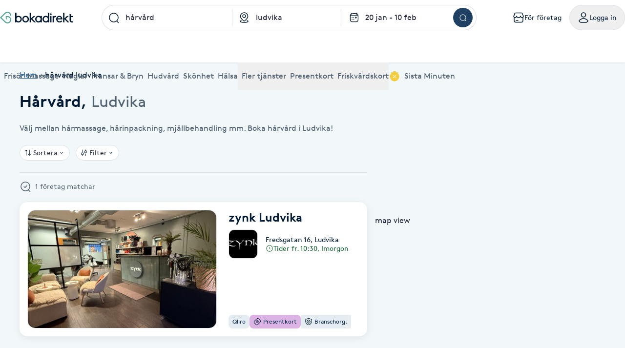

--- FILE ---
content_type: text/html; charset=utf-8
request_url: https://www.bokadirekt.se/h%C3%A5rv%C3%A5rd/ludvika
body_size: 19263
content:
<!doctype html><html lang="sv-SE" class="screen-desktop"><head><meta charset="utf-8"/><meta name="viewport" content="width=device-width,initial-scale=1,minimum-scale=1,viewport-fit=cover"/><link rel="manifest" href="/manifest.json" crossorigin="use-credentials"/><link rel="shortcut icon" href="/favicon.ico"/><link rel="apple-touch-icon" sizes="57x57" href="/images/apple-icon-57x57.png"/><link rel="apple-touch-icon" sizes="60x60" href="/images/apple-icon-60x60.png"/><link rel="apple-touch-icon" sizes="72x72" href="/images/apple-icon-72x72.png"/><link rel="apple-touch-icon" sizes="76x76" href="/images/apple-icon-76x76.png"/><link rel="apple-touch-icon" sizes="114x114" href="/images/apple-icon-114x114.png"/><link rel="apple-touch-icon" sizes="120x120" href="/images/apple-icon-120x120.png"/><link rel="apple-touch-icon" sizes="144x144" href="/images/apple-icon-144x144.png"/><link rel="apple-touch-icon" sizes="152x152" href="/images/apple-icon-152x152.png"/><link rel="apple-touch-icon" sizes="180x180" href="/images/apple-icon-180x180.png"/><link rel="icon" type="image/png" sizes="192x192" href="/images/android-icon-192x192.png"/><link rel="icon" type="image/png" sizes="32x32" href="/images/favicon-32x32.png"/><link rel="icon" type="image/png" sizes="96x96" href="/images/favicon-96x96.png"/><link rel="icon" type="image/png" sizes="16x16" href="/images/favicon-16x16.png"/><meta name="msapplication-TileColor" content="#ffffff"/><meta name="msapplication-TileImage" content="/images/ms-icon-144x144.png"/><meta name="theme-color" content="#ffffff"/><meta name="apple-itunes-app" content="app-id=1449704181, affiliate-data=ct=smartbanner&pt=119648691"/><meta http-equiv="cache-control" content="max-age=0"/><meta http-equiv="cache-control" content="no-cache"/><meta http-equiv="expires" content="0"/><meta http-equiv="expires" content="Tue, 01 Jan 1980 1:00:00 GMT"/><meta http-equiv="pragma" content="no-cache"/><title data-react-helmet="true">Hårvård Ludvika - Skonsam hårvård för alla hårtyper</title><meta data-react-helmet="true" name="description" content="Välj mellan hårmassage, hårinpackning, mjällbehandling mm. Boka hårvård i ludvika!"/><meta data-react-helmet="true" name="keywords" content=""/><meta data-react-helmet="true" property="og:url" content="https://www.bokadirekt.se/h%C3%A5rv%C3%A5rd/ludvika"/><meta data-react-helmet="true" property="og:title" content="Hårvård Ludvika - Skonsam hårvård för alla hårtyper"/><meta data-react-helmet="true" property="og:locale" content="sv_SE"/><meta data-react-helmet="true" property="og:image" content="https://www.bokadirekt.se/images/home-background.jpeg"/><meta data-react-helmet="true" property="og:description" content="Välj mellan hårmassage, hårinpackning, mjällbehandling mm. Boka hårvård i ludvika!"/><meta data-react-helmet="true" property="og:site_name" content="Bokadirekt"/><meta data-react-helmet="true" name="twitter:card" content="summary"/><meta data-react-helmet="true" name="twitter:site" content="@bokadirekt"/><link data-react-helmet="true" rel="canonical" href="https://www.bokadirekt.se/h%C3%A5rv%C3%A5rd/ludvika"/><meta name="google" content="nositelinkssearchbox"/><link rel="preload" href="/fonts/brown-regular.woff" as="font" type="font/woff2" crossorigin/><link rel="preload" href="/fonts/brown-bold.woff" as="font" type="font/woff2" crossorigin/><link rel="preload" href="/fonts/gibson-regular.woff" as="font" type="font/woff2" crossorigin/><link rel="preload" href="/fonts/gibson-bold.woff" as="font" type="font/woff2" crossorigin/><link rel="preload" href="/fonts/gibson-semibold.woff" as="font" type="font/woff2" crossorigin/><link rel="preload" href="/fonts/DigitalNumbers-Regular.woff" as="font" type="font/woff2" crossorigin/><link rel="preconnect" href="https://www.googletagmanager.com"/><link rel="preconnect" href="https://api.amplitude.com"/><link rel="preconnect" href="https://cdn.bokadirekt.se"/><link rel="preconnect" href="https://cdn.amplitude.com"/><link rel="preconnect" href="https://connect.facebook.net"/><link rel="preconnect" href="https://pro.ip-api.com"/><link rel="preconnect" href="https://stats.g.doubleclick.net"/><link rel="preconnect" href="https://www.google.com"/><link rel="preconnect" href="https://www.google.se"/><script>function gtag(){dataLayer.push(arguments)}function getCookie(a){const e=document.cookie.split("; ");for(const t of e){const[e,n]=t.split("=");if(e===a)return n}return!1}window.dataLayer=window.dataLayer||[];const trackingConsent="Analytics"===getCookie("BokadirektCookiePreferencesMP");trackingConsent?gtag("consent","update",{ad_user_data:"granted",ad_personalization:"granted",ad_storage:"granted",analytics_storage:"granted"}):gtag("consent","default",{ad_user_data:"denied",ad_personalization:"denied",ad_storage:"denied",analytics_storage:"denied"}),gtag("js",new Date)</script><link rel="stylesheet" id="boka-style" href="/css/web.css?176891914113" media="screen"/><link href="/static/css/main.1e73a0ba93f2c197d35d.css" rel="stylesheet"><link href="/static/css/tailwind.7e60725cfc176ff3b153.css" rel="stylesheet"><script src="/js/no-pollution.js"></script><script>!function(e,n,t,o,c,s,a){e.fbq||(c=e.fbq=function(){c.callMethod?c.callMethod.apply(c,arguments):c.queue.push(arguments)},e._fbq||(e._fbq=c),c.push=c,c.loaded=!0,c.version="2.0",c.queue=[],(s=n.createElement(t)).async=!0,s.src="https://connect.facebook.net/en_US/fbevents.js",(a=n.getElementsByTagName(t)[0]).parentNode.insertBefore(s,a))}(window,document,"script")</script><script data-react-helmet="true" type="application/ld+json">{"@context":"https://schema.org","@type":"SearchResultsPage","name":"Local Business Search Results","about":"Search results for local businesses in your area","mainEntity":{"@type":"ItemList","itemListElement":[{"@type":"ListItem","position":1,"item":{"@type":"LocalBusiness","name":"zynk Ludvika","address":{"@type":"PostalAddress","streetAddress":"Fredsgatan 16","postalCode":"771 30","addressLocality":"Ludvika"},"geo":{"@type":"GeoCoordinates","latitude":60.1498,"longitude":15.1877}}}]}}</script><script data-react-helmet="true" type="application/ld+json">{"@context":"https://schema.org","@type":"BreadcrumbList","itemListElement":[{"@type":"ListItem","position":1,"name":"Hem","item":"https://www.bokadirekt.se/"},{"@type":"ListItem","position":2,"name":"hårvård ludvika","item":"https://www.bokadirekt.se/h%C3%A5rv%C3%A5rd/ludvika"}]}</script><script defer="defer" src="/static/js/main.014425be.js"></script><script defer="defer" src="/static/js/tailwind.31d6cfe0.js"></script></head><body><noscript>You need to enable JavaScript to run this app.</noscript><div id="root"><div class="App" style="visibility:visible"><!--$--><div class="bg-surface_l4"><header><div class="shadow-xs bg-surface_l2 !fixed top-0 w-full" style="z-index:100"><div class="@container mx-auto max-w-screen-2xl relative"><div class="container-layout__inner"><div class="gap-md bg-surface_l2 flex items-center justify-between" style="height:72px"><div class="gap-sm flex flex-shrink-0 items-center"><a aria-label="Bokadirekt" href="/"><img src="/images/logotypes/symbol.svg" class="not-sr-only block xl:hidden" alt="Bokadirekt"/><img src="/images/logotypes/logo.svg" class="not-sr-only hidden xl:block" alt="Bokadirekt"/></a></div><div class="mx-auto w-full max-w-3xl"><div class="flex flex-col"><div class="hover:shadow-xs group flex items-stretch rounded-full"><div class="relative grid w-full" style="grid-template-columns:1.2fr 1fr 1fr"><div class="relative"><div role="combobox" aria-haspopup="listbox" aria-owns="react-autowhatever-keyword-autosuggest" aria-expanded="false" class="relative w-full"><div class="outline-none"><div class="space-x-sm px-sm relative flex items-center border group-hover:border-border_bold group-hover:bg-surface_l4 h-[52px] transition-colors overflow-hidden text-ellipsis bg-surface_l2 border-border_regular rounded-bl-full rounded-tl-full border-r-0"><div class="z-10 min-w-[24px] flex-shrink-0"><img src="/images/icons/search.svg" style="width:24px;height:24px" class="filter_black-900" alt=""/></div><div class="py-xs z-10 flex w-full flex-col"><input type="search" autoComplete="off" aria-autocomplete="list" aria-controls="react-autowhatever-keyword-autosuggest" placeholder="Vad vill du boka?" id="autosuggest-keyword-input" class="w-full text-ellipsis bg-transparent pr-lg" value="hårvård"/></div><button class="bg-bg_secondary right-sm invisible absolute top-1/2 z-10 flex h-[32px] w-[32px] -translate-y-1/2 items-center justify-center rounded-full group-focus-within:visible group-hover:visible" aria-label="clear"><img src="/images/icons/close-alt.svg" style="width:24px;height:24px" class="filter_black-900" alt=""/></button></div><div class="-z-1 right-xxs pointer-events-none absolute inset-[1px] rounded-full"></div></div></div><div class="bg-border_regular bottom-xs top-xs absolute right-0 w-[1px]"></div></div><div class="relative"><div role="combobox" aria-haspopup="listbox" aria-owns="react-autowhatever-location-autosuggest" aria-expanded="false" class="relative w-full"><div class="outline-none"><div class="space-x-sm px-sm relative flex items-center border border-border_regular group-hover:border-border_bold group-hover:bg-surface_l4 h-[52px] transition-colors overflow-hidden text-ellipsis bg-surface_l2 border-l-0 border-r-0"><div class="z-10 min-w-[24px] flex-shrink-0"><img src="/images/icons/location.svg" style="width:24px;height:24px" class="filter_black-900" alt=""/></div><div class="py-xs z-10 flex w-full flex-col"><input type="search" autoComplete="off" aria-autocomplete="list" aria-controls="react-autowhatever-location-autosuggest" placeholder="Hela Sverige" id="autosuggest-location-input" class="w-full text-ellipsis bg-transparent pr-lg" value="ludvika"/></div><button class="bg-bg_secondary right-sm invisible absolute top-1/2 z-10 flex h-[32px] w-[32px] -translate-y-1/2 items-center justify-center rounded-full group-focus-within:visible group-hover:visible" aria-label="clear"><img src="/images/icons/close-alt.svg" style="width:24px;height:24px" class="filter_black-900" alt=""/></button></div><div class="-z-1 right-xxs pointer-events-none absolute inset-[1px] rounded-full"></div></div></div><div class="bg-border_regular bottom-xs top-xs absolute right-0 w-[1px]"></div></div><div class="relative"><div class="border-border_regular group-hover:border-border_bold group-hover:bg-surface_l4 h-[52px] transition-colors overflow-hidden text-ellipsis bg-surface_l2 px-md relative flex items-center border border-l-0 border-r-0"><span class="pointer-events-none z-10"><img src="/images/icons/calendar-event.svg" style="width:24px;height:24px" class="filter_black-900" alt=""/></span><div class="py-xs space-y-3xs z-10 flex w-full flex-col"><input placeholder="När?" class="ml-sm w-full text-l text-ellipsis bg-transparent z-10 cursor-pointer overflow-hidden text-ellipsis" readonly="" value="20 jan - 10 feb"/></div></div><div class="-z-1 pointer-events-none absolute inset-[1px] rounded-full"></div></div></div><div class="border-border_regular group-hover:border-border_bold group-hover:bg-surface_l4 h-[52px] transition-colors overflow-hidden text-ellipsis bg-surface_l2 pl-xs pr-xs flex h-auto items-center justify-center rounded-br-full rounded-tr-full border border-l-0"><button class="undefined undefined undefined  flex items-center justify-center rounded-full text-sm hover:bg-bg_primary_hover text-fg_primary_inverse bg-bg_primary flex-shrink-0" style="width:40px;height:40px"><span class="undefined undefined"><img src="/images/icons/search.svg" style="width:16px;height:16px;filter:invert(1)" class="filter_black-900" alt=""/></span></button></div></div><div class="grid" style="grid-template-columns:1.2fr 1fr 1fr"><div class="relative col-span-2"></div><div class="relative col-span-2 col-start-2"></div><div class="col-start-0 relative col-span-3 col-start-1"></div></div></div></div><div class="gap-xs flex flex-shrink-0 items-center" aria-label="Användarpanel" role="navigation"><a href="https://business.bokadirekt.se/" class="items-center rounded-full justify-center gap-xs relative border-border_regular border text-fg_primary hover:bg-bg_secondary focus-within:ring-border_focus outline-none focus-within:ring-[3px] hidden min-[1280px]:inline-flex py-xs px-md active:bg-bg_info_bold active:border-border_focus active:text-fg_alwaysLight border-none" style="min-width:52px;height:52px"><img src="/images/icons/shop-alt.svg" style="width:24px;height:24px" class="filter_fg_primary my-xxs" alt=""/><small class="text-m text-current">För företag</small></a><button class="items-center rounded-full inline-flex justify-center gap-xs relative border-border_regular border text-fg_primary hover:bg-bg_secondary focus-within:ring-border_focus outline-none focus-within:ring-[3px] py-xs px-md active:bg-bg_info_bold active:border-border_focus active:text-fg_alwaysLight" style="min-width:52px;height:52px" controls="" aria-expanded="false" aria-haspopup="true"><img src="/images/icons/user.svg" style="width:24px;height:24px" class="filter_fg_primary my-xxs" alt=""/><small class="text-m text-current">Logga in</small></button></div></div><div class="relative z-10 w-full" id="account-navigation-popover-container" role="menu" hidden=""></div><div class="relative z-10 w-full" id="login-popover-container" role="menu" hidden=""></div><div class="relative"><div class="w-full duration-200" style="height:56px"></div><div class="bg-surface-l2 absolute inset-0 duration-200" style="transform:translateY(0px)"><nav class="relative w-full" aria-label="Huvudnavigation kategorier"><div class="pointer-events-none absolute left-0 top-0 z-10 flex h-full w-12 items-center justify-center transition-all duration-100 bg-gradient-to-r from-white via-white/60 to-white/0 opacity-0"></div><ul class="gap-x-lg no-scrollbar flex w-full items-center overflow-x-scroll min-[588px]:justify-between"><li class="relative flex-shrink-0 hidden max-[767px]:inline-flex"><button type="button" class="space-x-xs flex h-[56px] cursor-pointer items-center outline-none text-fg_secondary" aria-controls="" aria-expanded="false"><img src="/images/icons/menu.svg" style="width:24px;height:24px;filter:var(--filter-color-fg-secondary)" class="filter_fg_secondary block min-[768px]:hidden" alt=""/><span data-label="Kategorier" class="text-m md:text-l">Kategorier</span></button></li><li class="relative flex-shrink-0 hidden min-[768px]:inline-flex"><a class="space-x-xs flex h-[56px] cursor-pointer items-center outline-none text-fg_secondary focus:tab-selected focus:text-bg_primary" href="/Frisör/ludvika"><img src="/images/icons/barber-scissors.svg" style="width:24px;height:24px;filter:var(--filter-color-fg-secondary)" class="filter_fg_secondary block min-[768px]:hidden" alt=""/><span data-label="Frisör" class="text-m md:text-l">Frisör</span></a><button type="button" class="space-x-xs flex h-[56px] cursor-pointer items-center outline-none text-fg_secondary border-border_selected pointer-events-none absolute inset-0 focus:border-2" aria-controls="" aria-label="Frisör, Meny" aria-expanded="false"></button></li><li class="relative flex-shrink-0 hidden min-[768px]:inline-flex"><a class="space-x-xs flex h-[56px] cursor-pointer items-center outline-none text-fg_secondary focus:tab-selected focus:text-bg_primary" href="/Massage/ludvika"><img src="/images/icons/massage.svg" style="width:24px;height:24px;filter:var(--filter-color-fg-secondary)" class="filter_fg_secondary block min-[768px]:hidden" alt=""/><span data-label="Massage" class="text-m md:text-l">Massage</span></a><button type="button" class="space-x-xs flex h-[56px] cursor-pointer items-center outline-none text-fg_secondary border-border_selected pointer-events-none absolute inset-0 focus:border-2" aria-controls="" aria-label="Massage, Meny" aria-expanded="false"></button></li><li class="relative flex-shrink-0 hidden min-[768px]:inline-flex"><a class="space-x-xs flex h-[56px] cursor-pointer items-center outline-none text-fg_secondary focus:tab-selected focus:text-bg_primary" href="/Naglar/ludvika"><img src="/images/icons/nails.svg" style="width:24px;height:24px;filter:var(--filter-color-fg-secondary)" class="filter_fg_secondary block min-[768px]:hidden" alt=""/><span data-label="Naglar" class="text-m md:text-l">Naglar</span></a><button type="button" class="space-x-xs flex h-[56px] cursor-pointer items-center outline-none text-fg_secondary border-border_selected pointer-events-none absolute inset-0 focus:border-2" aria-controls="" aria-label="Naglar, Meny" aria-expanded="false"></button></li><li class="relative flex-shrink-0 hidden min-[912px]:inline-flex"><a class="space-x-xs flex h-[56px] cursor-pointer items-center outline-none text-fg_secondary focus:tab-selected focus:text-bg_primary" href="/Fransar/ludvika"><img src="/images/icons/lashes.svg" style="width:24px;height:24px;filter:var(--filter-color-fg-secondary)" class="filter_fg_secondary block min-[768px]:hidden" alt=""/><span data-label="Fransar &amp; Bryn" class="text-m md:text-l">Fransar &amp; Bryn</span></a><button type="button" class="space-x-xs flex h-[56px] cursor-pointer items-center outline-none text-fg_secondary border-border_selected pointer-events-none absolute inset-0 focus:border-2" aria-controls="" aria-label="Fransar &amp; Bryn, Meny" aria-expanded="false"></button></li><li class="relative flex-shrink-0 hidden min-[1280px]:inline-flex"><a class="space-x-xs flex h-[56px] cursor-pointer items-center outline-none text-fg_secondary focus:tab-selected focus:text-bg_primary" href="/Hudvård/ludvika"><img src="/images/icons/skincare.svg" style="width:24px;height:24px;filter:var(--filter-color-fg-secondary)" class="filter_fg_secondary block min-[768px]:hidden" alt=""/><span data-label="Hudvård" class="text-m md:text-l">Hudvård</span></a><button type="button" class="space-x-xs flex h-[56px] cursor-pointer items-center outline-none text-fg_secondary border-border_selected pointer-events-none absolute inset-0 focus:border-2" aria-controls="" aria-label="Hudvård, Meny" aria-expanded="false"></button></li><li class="relative flex-shrink-0 hidden min-[1280px]:inline-flex"><a class="space-x-xs flex h-[56px] cursor-pointer items-center outline-none text-fg_secondary focus:tab-selected focus:text-bg_primary" href="/Skönhet/ludvika"><img src="/images/icons/beauty.svg" style="width:24px;height:24px;filter:var(--filter-color-fg-secondary)" class="filter_fg_secondary block min-[768px]:hidden" alt=""/><span data-label="Skönhet" class="text-m md:text-l">Skönhet</span></a><button type="button" class="space-x-xs flex h-[56px] cursor-pointer items-center outline-none text-fg_secondary border-border_selected pointer-events-none absolute inset-0 focus:border-2" aria-controls="" aria-label="Skönhet, Meny" aria-expanded="false"></button></li><li class="relative flex-shrink-0 hidden min-[1280px]:inline-flex"><a class="space-x-xs flex h-[56px] cursor-pointer items-center outline-none text-fg_secondary focus:tab-selected focus:text-bg_primary" href="/Hälsa/ludvika"><img src="/images/icons/healthcare.svg" style="width:24px;height:24px;filter:var(--filter-color-fg-secondary)" class="filter_fg_secondary block min-[768px]:hidden" alt=""/><span data-label="Hälsa" class="text-m md:text-l">Hälsa</span></a><button type="button" class="space-x-xs flex h-[56px] cursor-pointer items-center outline-none text-fg_secondary border-border_selected pointer-events-none absolute inset-0 focus:border-2" aria-controls="" aria-label="Hälsa, Meny" aria-expanded="false"></button></li><li class="relative flex-shrink-0 hidden min-[768px]:inline-flex"><button type="button" class="space-x-xs flex h-[56px] cursor-pointer items-center outline-none text-fg_secondary" aria-controls="" aria-expanded="false"><img src="/images/icons/tags.svg" style="width:24px;height:24px;filter:var(--filter-color-fg-secondary)" class="filter_fg_secondary block min-[768px]:hidden" alt=""/><span data-label="Fler tjänster" class="text-m md:text-l">Fler tjänster</span></button></li><li class="relative flex-shrink-0 hidden min-[393px]:inline-flex"><button type="button" class="space-x-xs flex h-[56px] cursor-pointer items-center outline-none text-fg_secondary" aria-controls="" aria-expanded="false"><img src="/images/icons/gift-card.svg" style="width:24px;height:24px;filter:var(--filter-color-fg-secondary)" class="filter_fg_secondary block min-[768px]:hidden" alt=""/><span data-label="Presentkort" class="text-m md:text-l">Presentkort</span></button></li><li class="relative flex-shrink-0 hidden min-[588px]:inline-flex"><button type="button" class="space-x-xs flex h-[56px] cursor-pointer items-center outline-none text-fg_secondary" aria-controls="" aria-expanded="false"><img src="/images/icons/wellness-card.svg" style="width:24px;height:24px;filter:var(--filter-color-fg-secondary)" class="filter_fg_secondary block min-[768px]:hidden" alt=""/><span data-label="Friskvårdskort" class="text-m md:text-l">Friskvårdskort</span></button></li><li class="relative flex-shrink-0"><a class="space-x-xs flex h-[56px] cursor-pointer items-center outline-none text-fg_secondary focus:tab-selected focus:text-bg_primary" href="/sistaminuten/h%C3%A5rv%C3%A5rd/ludvika"><img src="/images/icons/smt-filled.svg" style="width:24px;height:24px;filter:var(--filter-color-bg-accent-5)" class="filter_bg_accent_5" alt=""/><span data-label="Sista Minuten" class="text-m md:text-l">Sista Minuten</span></a><button type="button" class="space-x-xs flex h-[56px] cursor-pointer items-center outline-none text-fg_secondary border-border_selected pointer-events-none absolute inset-0 focus:border-2" aria-controls="" aria-label="features.mega-menu.MegaMenu.category-toggle.aria-label.sista_minuten" aria-expanded="false"></button></li></ul><div id="" class="mega-menu-navigation-container" role="navigation"><style>
  .mega-menu-categories-category {
    /* Fallback for older browsers (uses 100vh) */
    max-height: calc(100vh - 128px - env(safe-area-inset-bottom) - env(safe-area-inset-top) - 60px);

    /* overrides the above if supported */
    max-height: calc(100dvh - 128px - env(safe-area-inset-bottom) - env(safe-area-inset-top) - 60px);
  }
</style><nav id="category-hairdresser" class="container-layout overflow-y-auto bg-surface_l2 rounded-bl-md rounded-br-md border-border_regular absolute inset-0 h-0 -z-10 mega-menu-categories-category flex flex-col w-full xl:grid xl:grid-cols-[1fr_2fr]" tabindex="-1" aria-label="Frisör underkategorier"><div class="gap-xl mb-3xl flex w-full flex-1 flex-col items-start md:flex-row md:justify-between xl:flex-col xl:justify-normal"><div class="space-y-md flex max-w-[400px] flex-col"><h2 class="text-h-l sm:text-h-2xl text-fg_primary font-semibold">Frisör</h2><p class="text-l text-fg_secondary">Boka klippning, färg, balayage eller barberare - allt för ditt hår på ett ställe.</p></div><a class="undefined undefined undefined undefined inline-flex items-center justify-center text-m rounded-xs gap-x-xs text-fg_primary_inverse bg-bg_primary hover:bg-bg_primary_hover p-sm" href="/Fris%C3%B6r/N%C3%A4ra%20mig"><span class=""><img src="/images/icons/search.svg" style="width:24px;height:24px" class="filter_fg_primary_inverse" alt=""/></span>Frisör nära mig</a></div><div class="gap-2xl md:gap-5xl flex flex-col md:flex-row"><section class="flex flex-col gap-xl"><div class="gap-xs flex flex-col md:flex-row"><img src="/images/icons/tags.svg" style="width:24px;height:24px" class="filter_fg_primary hidden md:block" alt=""/><h2 class="text-h-xxs md:text-h-s text-fg_secondary md:text-fg_primary uppercase md:normal-case">Populära tjänster</h2></div><ul class="gap-x-3xl md:pl-3xl grid grid-cols-2 sm:flex"><li class="flex flex-col"><a tabindex="-1" class="leading-[40px] text-fg_link hover:text-fg_link_hover hover:underline disabled:fg-disabled active:fg-link_pressed outline-none focus:underline focus:text-fg_link_hover block w-full overflow-hidden overflow-ellipsis whitespace-nowrap" style="height:40px" href="/Klippning/ludvika">Klippning</a><a tabindex="-1" class="leading-[40px] text-fg_link hover:text-fg_link_hover hover:underline disabled:fg-disabled active:fg-link_pressed outline-none focus:underline focus:text-fg_link_hover block w-full overflow-hidden overflow-ellipsis whitespace-nowrap" style="height:40px" href="/Herrklippning/ludvika">Herrklippning</a><a tabindex="-1" class="leading-[40px] text-fg_link hover:text-fg_link_hover hover:underline disabled:fg-disabled active:fg-link_pressed outline-none focus:underline focus:text-fg_link_hover block w-full overflow-hidden overflow-ellipsis whitespace-nowrap" style="height:40px" href="/Slingor/ludvika">Slingor</a><a tabindex="-1" class="leading-[40px] text-fg_link hover:text-fg_link_hover hover:underline disabled:fg-disabled active:fg-link_pressed outline-none focus:underline focus:text-fg_link_hover block w-full overflow-hidden overflow-ellipsis whitespace-nowrap" style="height:40px" href="/H%C3%A5rf%C3%B6rl%C3%A4ngning/ludvika">Hårförlängning</a><a tabindex="-1" class="leading-[40px] text-fg_link hover:text-fg_link_hover hover:underline disabled:fg-disabled active:fg-link_pressed outline-none focus:underline focus:text-fg_link_hover block w-full overflow-hidden overflow-ellipsis whitespace-nowrap" style="height:40px" href="/Barberare/ludvika">Barberare</a></li><li class="flex flex-col"><a tabindex="-1" class="leading-[40px] text-fg_link hover:text-fg_link_hover hover:underline disabled:fg-disabled active:fg-link_pressed outline-none focus:underline focus:text-fg_link_hover block w-full overflow-hidden overflow-ellipsis whitespace-nowrap" style="height:40px" href="/Barnklippning/ludvika">Barnklippning</a><a tabindex="-1" class="leading-[40px] text-fg_link hover:text-fg_link_hover hover:underline disabled:fg-disabled active:fg-link_pressed outline-none focus:underline focus:text-fg_link_hover block w-full overflow-hidden overflow-ellipsis whitespace-nowrap" style="height:40px" href="/Balayage/ludvika">Balayage</a><a tabindex="-1" class="leading-[40px] text-fg_link hover:text-fg_link_hover hover:underline disabled:fg-disabled active:fg-link_pressed outline-none focus:underline focus:text-fg_link_hover block w-full overflow-hidden overflow-ellipsis whitespace-nowrap" style="height:40px" href="/Keratin/ludvika">Keratin</a><a tabindex="-1" class="leading-[40px] text-fg_link hover:text-fg_link_hover hover:underline disabled:fg-disabled active:fg-link_pressed outline-none focus:underline focus:text-fg_link_hover block w-full overflow-hidden overflow-ellipsis whitespace-nowrap" style="height:40px" href="/Olaplex/ludvika">Olaplex</a></li></ul></section><section class="flex flex-col gap-xl"><div class="gap-xs flex flex-col md:flex-row"><img src="/images/icons/search-check.svg" style="width:24px;height:24px" class="filter_fg_primary hidden md:block" alt=""/><h2 class="text-h-xxs md:text-h-s text-fg_secondary md:text-fg_primary uppercase md:normal-case">Populära sökningar</h2></div><ul class="gap-x-3xl md:pl-3xl grid grid-cols-2 sm:flex"><li class="flex flex-col"><a tabindex="-1" class="leading-[40px] text-fg_link hover:text-fg_link_hover hover:underline disabled:fg-disabled active:fg-link_pressed outline-none focus:underline focus:text-fg_link_hover block w-full overflow-hidden overflow-ellipsis whitespace-nowrap" style="height:40px" href="/fris%C3%B6r/N%C3%A4ra%20mig">Frisör nära mig</a><a tabindex="-1" class="leading-[40px] text-fg_link hover:text-fg_link_hover hover:underline disabled:fg-disabled active:fg-link_pressed outline-none focus:underline focus:text-fg_link_hover block w-full overflow-hidden overflow-ellipsis whitespace-nowrap" style="height:40px" href="/fris%C3%B6r/Stockholm">Frisör Stockholm</a><a tabindex="-1" class="leading-[40px] text-fg_link hover:text-fg_link_hover hover:underline disabled:fg-disabled active:fg-link_pressed outline-none focus:underline focus:text-fg_link_hover block w-full overflow-hidden overflow-ellipsis whitespace-nowrap" style="height:40px" href="/Fris%C3%B6r/G%C3%B6teborg">Frisör Göteborg</a><a tabindex="-1" class="leading-[40px] text-fg_link hover:text-fg_link_hover hover:underline disabled:fg-disabled active:fg-link_pressed outline-none focus:underline focus:text-fg_link_hover block w-full overflow-hidden overflow-ellipsis whitespace-nowrap" style="height:40px" href="/Fris%C3%B6r/Malm%C3%B6">Frisör Malmö</a><a tabindex="-1" class="leading-[40px] text-fg_link hover:text-fg_link_hover hover:underline disabled:fg-disabled active:fg-link_pressed outline-none focus:underline focus:text-fg_link_hover block w-full overflow-hidden overflow-ellipsis whitespace-nowrap" style="height:40px" href="/Fris%C3%B6r/Uppsala">Frisör Uppsala</a></li><li class="flex flex-col"><a tabindex="-1" class="leading-[40px] text-fg_link hover:text-fg_link_hover hover:underline disabled:fg-disabled active:fg-link_pressed outline-none focus:underline focus:text-fg_link_hover block w-full overflow-hidden overflow-ellipsis whitespace-nowrap" style="height:40px" href="/Fris%C3%B6r/V%C3%A4ster%C3%A5s">Frisör Västerås</a><a tabindex="-1" class="leading-[40px] text-fg_link hover:text-fg_link_hover hover:underline disabled:fg-disabled active:fg-link_pressed outline-none focus:underline focus:text-fg_link_hover block w-full overflow-hidden overflow-ellipsis whitespace-nowrap" style="height:40px" href="/Fris%C3%B6r/%C3%96rebro">Frisör Örebro</a><a tabindex="-1" class="leading-[40px] text-fg_link hover:text-fg_link_hover hover:underline disabled:fg-disabled active:fg-link_pressed outline-none focus:underline focus:text-fg_link_hover block w-full overflow-hidden overflow-ellipsis whitespace-nowrap" style="height:40px" href="/Fris%C3%B6r/Link%C3%B6ping">Frisör Linköping</a><a tabindex="-1" class="leading-[40px] text-fg_link hover:text-fg_link_hover hover:underline disabled:fg-disabled active:fg-link_pressed outline-none focus:underline focus:text-fg_link_hover block w-full overflow-hidden overflow-ellipsis whitespace-nowrap" style="height:40px" href="/Fris%C3%B6r/J%C3%B6nk%C3%B6ping">Frisör Jönköping</a></li></ul></section></div></nav><nav id="category-massage" class="container-layout overflow-y-auto bg-surface_l2 rounded-bl-md rounded-br-md border-border_regular absolute inset-0 h-0 -z-10 mega-menu-categories-category flex flex-col w-full xl:grid xl:grid-cols-[1fr_2fr]" tabindex="-1" aria-label="Massage underkategorier"><div class="gap-xl mb-3xl flex w-full flex-1 flex-col items-start md:flex-row md:justify-between xl:flex-col xl:justify-normal"><div class="space-y-md flex max-w-[400px] flex-col"><h2 class="text-h-l sm:text-h-2xl text-fg_primary font-semibold">Massage</h2><p class="text-l text-fg_secondary">Thaimassage, gravidmassage, koppning eller klassisk - hitta rätt behandling här.</p></div><a class="undefined undefined undefined undefined inline-flex items-center justify-center text-m rounded-xs gap-x-xs text-fg_primary_inverse bg-bg_primary hover:bg-bg_primary_hover p-sm" href="/Massage/N%C3%A4ra%20mig"><span class=""><img src="/images/icons/search.svg" style="width:24px;height:24px" class="filter_fg_primary_inverse" alt=""/></span>Massage nära mig</a></div><div class="gap-2xl md:gap-5xl flex flex-col md:flex-row"><section class="flex flex-col gap-xl"><div class="gap-xs flex flex-col md:flex-row"><img src="/images/icons/tags.svg" style="width:24px;height:24px" class="filter_fg_primary hidden md:block" alt=""/><h2 class="text-h-xxs md:text-h-s text-fg_secondary md:text-fg_primary uppercase md:normal-case">Populära tjänster</h2></div><ul class="gap-x-3xl md:pl-3xl grid grid-cols-2 sm:flex"><li class="flex flex-col"><a tabindex="-1" class="leading-[40px] text-fg_link hover:text-fg_link_hover hover:underline disabled:fg-disabled active:fg-link_pressed outline-none focus:underline focus:text-fg_link_hover block w-full overflow-hidden overflow-ellipsis whitespace-nowrap" style="height:40px" href="/Thaimassage/ludvika">Thaimassage</a><a tabindex="-1" class="leading-[40px] text-fg_link hover:text-fg_link_hover hover:underline disabled:fg-disabled active:fg-link_pressed outline-none focus:underline focus:text-fg_link_hover block w-full overflow-hidden overflow-ellipsis whitespace-nowrap" style="height:40px" href="/Svensk%20massage/ludvika">Svensk massage</a><a tabindex="-1" class="leading-[40px] text-fg_link hover:text-fg_link_hover hover:underline disabled:fg-disabled active:fg-link_pressed outline-none focus:underline focus:text-fg_link_hover block w-full overflow-hidden overflow-ellipsis whitespace-nowrap" style="height:40px" href="/Klassisk%20massage/ludvika">Klassisk massage</a><a tabindex="-1" class="leading-[40px] text-fg_link hover:text-fg_link_hover hover:underline disabled:fg-disabled active:fg-link_pressed outline-none focus:underline focus:text-fg_link_hover block w-full overflow-hidden overflow-ellipsis whitespace-nowrap" style="height:40px" href="/Lymfmassage/ludvika">Lymfmassage</a><a tabindex="-1" class="leading-[40px] text-fg_link hover:text-fg_link_hover hover:underline disabled:fg-disabled active:fg-link_pressed outline-none focus:underline focus:text-fg_link_hover block w-full overflow-hidden overflow-ellipsis whitespace-nowrap" style="height:40px" href="/Gravidmassage/ludvika">Gravidmassage</a></li><li class="flex flex-col"><a tabindex="-1" class="leading-[40px] text-fg_link hover:text-fg_link_hover hover:underline disabled:fg-disabled active:fg-link_pressed outline-none focus:underline focus:text-fg_link_hover block w-full overflow-hidden overflow-ellipsis whitespace-nowrap" style="height:40px" href="/Fotmassage/ludvika">Fotmassage</a><a tabindex="-1" class="leading-[40px] text-fg_link hover:text-fg_link_hover hover:underline disabled:fg-disabled active:fg-link_pressed outline-none focus:underline focus:text-fg_link_hover block w-full overflow-hidden overflow-ellipsis whitespace-nowrap" style="height:40px" href="/Ansiktsmassage/ludvika">Ansiktsmassage</a><a tabindex="-1" class="leading-[40px] text-fg_link hover:text-fg_link_hover hover:underline disabled:fg-disabled active:fg-link_pressed outline-none focus:underline focus:text-fg_link_hover block w-full overflow-hidden overflow-ellipsis whitespace-nowrap" style="height:40px" href="/Taktil%20massage/ludvika">Taktil massage</a><a tabindex="-1" class="leading-[40px] text-fg_link hover:text-fg_link_hover hover:underline disabled:fg-disabled active:fg-link_pressed outline-none focus:underline focus:text-fg_link_hover block w-full overflow-hidden overflow-ellipsis whitespace-nowrap" style="height:40px" href="/Koppningsmassage/ludvika">Koppningsmassage</a></li></ul></section><section class="flex flex-col gap-xl"><div class="gap-xs flex flex-col md:flex-row"><img src="/images/icons/search-check.svg" style="width:24px;height:24px" class="filter_fg_primary hidden md:block" alt=""/><h2 class="text-h-xxs md:text-h-s text-fg_secondary md:text-fg_primary uppercase md:normal-case">Populära sökningar</h2></div><ul class="gap-x-3xl md:pl-3xl grid grid-cols-2 sm:flex"><li class="flex flex-col"><a tabindex="-1" class="leading-[40px] text-fg_link hover:text-fg_link_hover hover:underline disabled:fg-disabled active:fg-link_pressed outline-none focus:underline focus:text-fg_link_hover block w-full overflow-hidden overflow-ellipsis whitespace-nowrap" style="height:40px" href="/Massage/N%C3%A4ra%20mig">Massage nära mig</a><a tabindex="-1" class="leading-[40px] text-fg_link hover:text-fg_link_hover hover:underline disabled:fg-disabled active:fg-link_pressed outline-none focus:underline focus:text-fg_link_hover block w-full overflow-hidden overflow-ellipsis whitespace-nowrap" style="height:40px" href="/Massage/Stockholm">Massage Stockholm</a><a tabindex="-1" class="leading-[40px] text-fg_link hover:text-fg_link_hover hover:underline disabled:fg-disabled active:fg-link_pressed outline-none focus:underline focus:text-fg_link_hover block w-full overflow-hidden overflow-ellipsis whitespace-nowrap" style="height:40px" href="/Massage/G%C3%B6teborg">Massage Göteborg</a><a tabindex="-1" class="leading-[40px] text-fg_link hover:text-fg_link_hover hover:underline disabled:fg-disabled active:fg-link_pressed outline-none focus:underline focus:text-fg_link_hover block w-full overflow-hidden overflow-ellipsis whitespace-nowrap" style="height:40px" href="/Massage/Malm%C3%B6">Massage Malmö</a><a tabindex="-1" class="leading-[40px] text-fg_link hover:text-fg_link_hover hover:underline disabled:fg-disabled active:fg-link_pressed outline-none focus:underline focus:text-fg_link_hover block w-full overflow-hidden overflow-ellipsis whitespace-nowrap" style="height:40px" href="/Massage/Uppsala">Massage Uppsala</a></li><li class="flex flex-col"><a tabindex="-1" class="leading-[40px] text-fg_link hover:text-fg_link_hover hover:underline disabled:fg-disabled active:fg-link_pressed outline-none focus:underline focus:text-fg_link_hover block w-full overflow-hidden overflow-ellipsis whitespace-nowrap" style="height:40px" href="/Massage/V%C3%A4ster%C3%A5s">Massage Västerås</a><a tabindex="-1" class="leading-[40px] text-fg_link hover:text-fg_link_hover hover:underline disabled:fg-disabled active:fg-link_pressed outline-none focus:underline focus:text-fg_link_hover block w-full overflow-hidden overflow-ellipsis whitespace-nowrap" style="height:40px" href="/Massage/%C3%96rebro">Massage Örebro</a><a tabindex="-1" class="leading-[40px] text-fg_link hover:text-fg_link_hover hover:underline disabled:fg-disabled active:fg-link_pressed outline-none focus:underline focus:text-fg_link_hover block w-full overflow-hidden overflow-ellipsis whitespace-nowrap" style="height:40px" href="/Massage/Link%C3%B6ping">Massage Linköping</a><a tabindex="-1" class="leading-[40px] text-fg_link hover:text-fg_link_hover hover:underline disabled:fg-disabled active:fg-link_pressed outline-none focus:underline focus:text-fg_link_hover block w-full overflow-hidden overflow-ellipsis whitespace-nowrap" style="height:40px" href="/Massage/Helsingborg">Massage Helsingborg</a></li></ul></section></div></nav><nav id="category-nails" class="container-layout overflow-y-auto bg-surface_l2 rounded-bl-md rounded-br-md border-border_regular absolute inset-0 h-0 -z-10 mega-menu-categories-category flex flex-col w-full xl:grid xl:grid-cols-[1fr_2fr]" tabindex="-1" aria-label="Naglar underkategorier"><div class="gap-xl mb-3xl flex w-full flex-1 flex-col items-start md:flex-row md:justify-between xl:flex-col xl:justify-normal"><div class="space-y-md flex max-w-[400px] flex-col"><h2 class="text-h-l sm:text-h-2xl text-fg_primary font-semibold">Naglar</h2><p class="text-l text-fg_secondary">Manikyr, nagelförlängning, akryl eller gellack - boka dina naglar hos proffs.</p></div><a class="undefined undefined undefined undefined inline-flex items-center justify-center text-m rounded-xs gap-x-xs text-fg_primary_inverse bg-bg_primary hover:bg-bg_primary_hover p-sm" href="/Naglar/N%C3%A4ra%20mig"><span class=""><img src="/images/icons/search.svg" style="width:24px;height:24px" class="filter_fg_primary_inverse" alt=""/></span>Naglar nära mig</a></div><div class="gap-2xl md:gap-5xl flex flex-col md:flex-row"><section class="flex flex-col gap-xl"><div class="gap-xs flex flex-col md:flex-row"><img src="/images/icons/tags.svg" style="width:24px;height:24px" class="filter_fg_primary hidden md:block" alt=""/><h2 class="text-h-xxs md:text-h-s text-fg_secondary md:text-fg_primary uppercase md:normal-case">Populära tjänster</h2></div><ul class="gap-x-3xl md:pl-3xl grid grid-cols-2 sm:flex"><li class="flex flex-col"><a tabindex="-1" class="leading-[40px] text-fg_link hover:text-fg_link_hover hover:underline disabled:fg-disabled active:fg-link_pressed outline-none focus:underline focus:text-fg_link_hover block w-full overflow-hidden overflow-ellipsis whitespace-nowrap" style="height:40px" href="/Pedikyr/ludvika">Pedikyr</a><a tabindex="-1" class="leading-[40px] text-fg_link hover:text-fg_link_hover hover:underline disabled:fg-disabled active:fg-link_pressed outline-none focus:underline focus:text-fg_link_hover block w-full overflow-hidden overflow-ellipsis whitespace-nowrap" style="height:40px" href="/Nagelf%C3%B6rl%C3%A4ngning/ludvika">Nagelförlängning</a><a tabindex="-1" class="leading-[40px] text-fg_link hover:text-fg_link_hover hover:underline disabled:fg-disabled active:fg-link_pressed outline-none focus:underline focus:text-fg_link_hover block w-full overflow-hidden overflow-ellipsis whitespace-nowrap" style="height:40px" href="/Manikyr/ludvika">Manikyr</a><a tabindex="-1" class="leading-[40px] text-fg_link hover:text-fg_link_hover hover:underline disabled:fg-disabled active:fg-link_pressed outline-none focus:underline focus:text-fg_link_hover block w-full overflow-hidden overflow-ellipsis whitespace-nowrap" style="height:40px" href="/Nagelv%C3%A5rd/ludvika">Nagelvård</a><a tabindex="-1" class="leading-[40px] text-fg_link hover:text-fg_link_hover hover:underline disabled:fg-disabled active:fg-link_pressed outline-none focus:underline focus:text-fg_link_hover block w-full overflow-hidden overflow-ellipsis whitespace-nowrap" style="height:40px" href="/Gellack/ludvika">Gellack</a></li><li class="flex flex-col"><a tabindex="-1" class="leading-[40px] text-fg_link hover:text-fg_link_hover hover:underline disabled:fg-disabled active:fg-link_pressed outline-none focus:underline focus:text-fg_link_hover block w-full overflow-hidden overflow-ellipsis whitespace-nowrap" style="height:40px" href="/Gele%20naglar/ludvika">Gele naglar</a><a tabindex="-1" class="leading-[40px] text-fg_link hover:text-fg_link_hover hover:underline disabled:fg-disabled active:fg-link_pressed outline-none focus:underline focus:text-fg_link_hover block w-full overflow-hidden overflow-ellipsis whitespace-nowrap" style="height:40px" href="/Akrylnaglar/ludvika">Akrylnaglar</a><a tabindex="-1" class="leading-[40px] text-fg_link hover:text-fg_link_hover hover:underline disabled:fg-disabled active:fg-link_pressed outline-none focus:underline focus:text-fg_link_hover block w-full overflow-hidden overflow-ellipsis whitespace-nowrap" style="height:40px" href="/Fransk%20manikyr/ludvika">Fransk manikyr</a><a tabindex="-1" class="leading-[40px] text-fg_link hover:text-fg_link_hover hover:underline disabled:fg-disabled active:fg-link_pressed outline-none focus:underline focus:text-fg_link_hover block w-full overflow-hidden overflow-ellipsis whitespace-nowrap" style="height:40px" href="/Borttagning/ludvika">Borttagning</a><a tabindex="-1" class="leading-[40px] text-fg_link hover:text-fg_link_hover hover:underline disabled:fg-disabled active:fg-link_pressed outline-none focus:underline focus:text-fg_link_hover block w-full overflow-hidden overflow-ellipsis whitespace-nowrap" style="height:40px" href="/Reparation/ludvika">Reparation</a></li></ul></section><section class="flex flex-col gap-xl"><div class="gap-xs flex flex-col md:flex-row"><img src="/images/icons/search-check.svg" style="width:24px;height:24px" class="filter_fg_primary hidden md:block" alt=""/><h2 class="text-h-xxs md:text-h-s text-fg_secondary md:text-fg_primary uppercase md:normal-case">Populära sökningar</h2></div><ul class="gap-x-3xl md:pl-3xl grid grid-cols-2 sm:flex"><li class="flex flex-col"><a tabindex="-1" class="leading-[40px] text-fg_link hover:text-fg_link_hover hover:underline disabled:fg-disabled active:fg-link_pressed outline-none focus:underline focus:text-fg_link_hover block w-full overflow-hidden overflow-ellipsis whitespace-nowrap" style="height:40px" href="/Naglar/N%C3%A4ra%20mig">Naglar nära mig</a><a tabindex="-1" class="leading-[40px] text-fg_link hover:text-fg_link_hover hover:underline disabled:fg-disabled active:fg-link_pressed outline-none focus:underline focus:text-fg_link_hover block w-full overflow-hidden overflow-ellipsis whitespace-nowrap" style="height:40px" href="/Naglar/Stockholm">Naglar Stockholm</a><a tabindex="-1" class="leading-[40px] text-fg_link hover:text-fg_link_hover hover:underline disabled:fg-disabled active:fg-link_pressed outline-none focus:underline focus:text-fg_link_hover block w-full overflow-hidden overflow-ellipsis whitespace-nowrap" style="height:40px" href="/Naglar/G%C3%B6teborg">Naglar Göteborg</a><a tabindex="-1" class="leading-[40px] text-fg_link hover:text-fg_link_hover hover:underline disabled:fg-disabled active:fg-link_pressed outline-none focus:underline focus:text-fg_link_hover block w-full overflow-hidden overflow-ellipsis whitespace-nowrap" style="height:40px" href="/Naglar/Malm%C3%B6">Naglar Malmö</a><a tabindex="-1" class="leading-[40px] text-fg_link hover:text-fg_link_hover hover:underline disabled:fg-disabled active:fg-link_pressed outline-none focus:underline focus:text-fg_link_hover block w-full overflow-hidden overflow-ellipsis whitespace-nowrap" style="height:40px" href="/Naglar/Uppsala">Naglar Uppsala</a></li><li class="flex flex-col"><a tabindex="-1" class="leading-[40px] text-fg_link hover:text-fg_link_hover hover:underline disabled:fg-disabled active:fg-link_pressed outline-none focus:underline focus:text-fg_link_hover block w-full overflow-hidden overflow-ellipsis whitespace-nowrap" style="height:40px" href="/Naglar/V%C3%A4ster%C3%A5s">Naglar Västerås</a><a tabindex="-1" class="leading-[40px] text-fg_link hover:text-fg_link_hover hover:underline disabled:fg-disabled active:fg-link_pressed outline-none focus:underline focus:text-fg_link_hover block w-full overflow-hidden overflow-ellipsis whitespace-nowrap" style="height:40px" href="/Naglar/%C3%96rebro">Naglar Örebro</a><a tabindex="-1" class="leading-[40px] text-fg_link hover:text-fg_link_hover hover:underline disabled:fg-disabled active:fg-link_pressed outline-none focus:underline focus:text-fg_link_hover block w-full overflow-hidden overflow-ellipsis whitespace-nowrap" style="height:40px" href="/Naglar/Helsingborg">Naglar Helsingborg</a></li></ul></section></div></nav><nav id="category-lashes" class="container-layout overflow-y-auto bg-surface_l2 rounded-bl-md rounded-br-md border-border_regular absolute inset-0 h-0 -z-10 mega-menu-categories-category flex flex-col w-full xl:grid xl:grid-cols-[1fr_2fr]" tabindex="-1" aria-label="Fransar &amp; Bryn underkategorier"><div class="gap-xl mb-3xl flex w-full flex-1 flex-col items-start md:flex-row md:justify-between xl:flex-col xl:justify-normal"><div class="space-y-md flex max-w-[400px] flex-col"><h2 class="text-h-l sm:text-h-2xl text-fg_primary font-semibold">Fransar &amp; Bryn</h2><p class="text-l text-fg_secondary">Lashlift, browlift, fransförlängning och trådning - få form och färg med stil.</p></div><a class="undefined undefined undefined undefined inline-flex items-center justify-center text-m rounded-xs gap-x-xs text-fg_primary_inverse bg-bg_primary hover:bg-bg_primary_hover p-sm" href="/Fransar/N%C3%A4ra%20mig"><span class=""><img src="/images/icons/search.svg" style="width:24px;height:24px" class="filter_fg_primary_inverse" alt=""/></span>Fransar &amp; Bryn nära mig</a></div><div class="gap-2xl md:gap-5xl flex flex-col md:flex-row"><section class="flex flex-col gap-xl"><div class="gap-xs flex flex-col md:flex-row"><img src="/images/icons/tags.svg" style="width:24px;height:24px" class="filter_fg_primary hidden md:block" alt=""/><h2 class="text-h-xxs md:text-h-s text-fg_secondary md:text-fg_primary uppercase md:normal-case">Populära tjänster</h2></div><ul class="gap-x-3xl md:pl-3xl grid grid-cols-2 sm:flex"><li class="flex flex-col"><a tabindex="-1" class="leading-[40px] text-fg_link hover:text-fg_link_hover hover:underline disabled:fg-disabled active:fg-link_pressed outline-none focus:underline focus:text-fg_link_hover block w-full overflow-hidden overflow-ellipsis whitespace-nowrap" style="height:40px" href="/Fransar/ludvika">Fransar</a><a tabindex="-1" class="leading-[40px] text-fg_link hover:text-fg_link_hover hover:underline disabled:fg-disabled active:fg-link_pressed outline-none focus:underline focus:text-fg_link_hover block w-full overflow-hidden overflow-ellipsis whitespace-nowrap" style="height:40px" href="/Fransf%C3%B6rl%C3%A4ngning/ludvika">Fransförlängning</a><a tabindex="-1" class="leading-[40px] text-fg_link hover:text-fg_link_hover hover:underline disabled:fg-disabled active:fg-link_pressed outline-none focus:underline focus:text-fg_link_hover block w-full overflow-hidden overflow-ellipsis whitespace-nowrap" style="height:40px" href="/Lashlift/ludvika">Lashlift</a><a tabindex="-1" class="leading-[40px] text-fg_link hover:text-fg_link_hover hover:underline disabled:fg-disabled active:fg-link_pressed outline-none focus:underline focus:text-fg_link_hover block w-full overflow-hidden overflow-ellipsis whitespace-nowrap" style="height:40px" href="/%C3%96gonbryn/ludvika">Ögonbryn</a><a tabindex="-1" class="leading-[40px] text-fg_link hover:text-fg_link_hover hover:underline disabled:fg-disabled active:fg-link_pressed outline-none focus:underline focus:text-fg_link_hover block w-full overflow-hidden overflow-ellipsis whitespace-nowrap" style="height:40px" href="/Browlift/ludvika">Browlift</a></li><li class="flex flex-col"><a tabindex="-1" class="leading-[40px] text-fg_link hover:text-fg_link_hover hover:underline disabled:fg-disabled active:fg-link_pressed outline-none focus:underline focus:text-fg_link_hover block w-full overflow-hidden overflow-ellipsis whitespace-nowrap" style="height:40px" href="/Microblading/ludvika">Microblading</a><a tabindex="-1" class="leading-[40px] text-fg_link hover:text-fg_link_hover hover:underline disabled:fg-disabled active:fg-link_pressed outline-none focus:underline focus:text-fg_link_hover block w-full overflow-hidden overflow-ellipsis whitespace-nowrap" style="height:40px" href="/Tr%C3%A5dning/ludvika">Trådning</a><a tabindex="-1" class="leading-[40px] text-fg_link hover:text-fg_link_hover hover:underline disabled:fg-disabled active:fg-link_pressed outline-none focus:underline focus:text-fg_link_hover block w-full overflow-hidden overflow-ellipsis whitespace-nowrap" style="height:40px" href="/Singel%20fransar/ludvika">Singel fransar</a><a tabindex="-1" class="leading-[40px] text-fg_link hover:text-fg_link_hover hover:underline disabled:fg-disabled active:fg-link_pressed outline-none focus:underline focus:text-fg_link_hover block w-full overflow-hidden overflow-ellipsis whitespace-nowrap" style="height:40px" href="/Fransf%C3%A4rgning/ludvika">Fransfärgning</a><a tabindex="-1" class="leading-[40px] text-fg_link hover:text-fg_link_hover hover:underline disabled:fg-disabled active:fg-link_pressed outline-none focus:underline focus:text-fg_link_hover block w-full overflow-hidden overflow-ellipsis whitespace-nowrap" style="height:40px" href="/Volymfransar/ludvika">Volymfransar</a></li></ul></section><section class="flex flex-col gap-xl"><div class="gap-xs flex flex-col md:flex-row"><img src="/images/icons/search-check.svg" style="width:24px;height:24px" class="filter_fg_primary hidden md:block" alt=""/><h2 class="text-h-xxs md:text-h-s text-fg_secondary md:text-fg_primary uppercase md:normal-case">Populära sökningar</h2></div><ul class="gap-x-3xl md:pl-3xl grid grid-cols-2 sm:flex"><li class="flex flex-col"><a tabindex="-1" class="leading-[40px] text-fg_link hover:text-fg_link_hover hover:underline disabled:fg-disabled active:fg-link_pressed outline-none focus:underline focus:text-fg_link_hover block w-full overflow-hidden overflow-ellipsis whitespace-nowrap" style="height:40px" href="/Lashlift/N%C3%A4ra%20mig">Lashlift nära mig</a><a tabindex="-1" class="leading-[40px] text-fg_link hover:text-fg_link_hover hover:underline disabled:fg-disabled active:fg-link_pressed outline-none focus:underline focus:text-fg_link_hover block w-full overflow-hidden overflow-ellipsis whitespace-nowrap" style="height:40px" href="/Lashlift/Stockholm">Lashlift Stockholm</a><a tabindex="-1" class="leading-[40px] text-fg_link hover:text-fg_link_hover hover:underline disabled:fg-disabled active:fg-link_pressed outline-none focus:underline focus:text-fg_link_hover block w-full overflow-hidden overflow-ellipsis whitespace-nowrap" style="height:40px" href="/Lashlift/G%C3%B6teborg">Lashlift Göteborg</a><a tabindex="-1" class="leading-[40px] text-fg_link hover:text-fg_link_hover hover:underline disabled:fg-disabled active:fg-link_pressed outline-none focus:underline focus:text-fg_link_hover block w-full overflow-hidden overflow-ellipsis whitespace-nowrap" style="height:40px" href="/Lashlift/Malm%C3%B6">Lashlift Malmö</a><a tabindex="-1" class="leading-[40px] text-fg_link hover:text-fg_link_hover hover:underline disabled:fg-disabled active:fg-link_pressed outline-none focus:underline focus:text-fg_link_hover block w-full overflow-hidden overflow-ellipsis whitespace-nowrap" style="height:40px" href="/Browlift/N%C3%A4ra%20mig">Browlift nära mig</a></li><li class="flex flex-col"><a tabindex="-1" class="leading-[40px] text-fg_link hover:text-fg_link_hover hover:underline disabled:fg-disabled active:fg-link_pressed outline-none focus:underline focus:text-fg_link_hover block w-full overflow-hidden overflow-ellipsis whitespace-nowrap" style="height:40px" href="/Browlift/Stockholm">Browlift Stockholm</a><a tabindex="-1" class="leading-[40px] text-fg_link hover:text-fg_link_hover hover:underline disabled:fg-disabled active:fg-link_pressed outline-none focus:underline focus:text-fg_link_hover block w-full overflow-hidden overflow-ellipsis whitespace-nowrap" style="height:40px" href="/Browlift/G%C3%B6teborg">Browlift Göteborg</a><a tabindex="-1" class="leading-[40px] text-fg_link hover:text-fg_link_hover hover:underline disabled:fg-disabled active:fg-link_pressed outline-none focus:underline focus:text-fg_link_hover block w-full overflow-hidden overflow-ellipsis whitespace-nowrap" style="height:40px" href="/Browlift/Malm%C3%B6">Browlift Malmö</a><a tabindex="-1" class="leading-[40px] text-fg_link hover:text-fg_link_hover hover:underline disabled:fg-disabled active:fg-link_pressed outline-none focus:underline focus:text-fg_link_hover block w-full overflow-hidden overflow-ellipsis whitespace-nowrap" style="height:40px" href="/Microblading/Stockholm">Microblading Stockholm</a><a tabindex="-1" class="leading-[40px] text-fg_link hover:text-fg_link_hover hover:underline disabled:fg-disabled active:fg-link_pressed outline-none focus:underline focus:text-fg_link_hover block w-full overflow-hidden overflow-ellipsis whitespace-nowrap" style="height:40px" href="/Microblading/G%C3%B6teborg">Microblading Göteborg</a></li></ul></section></div></nav><nav id="category-skincare" class="container-layout overflow-y-auto bg-surface_l2 rounded-bl-md rounded-br-md border-border_regular absolute inset-0 h-0 -z-10 mega-menu-categories-category flex flex-col w-full xl:grid xl:grid-cols-[1fr_2fr]" tabindex="-1" aria-label="Hudvård underkategorier"><div class="gap-xl mb-3xl flex w-full flex-1 flex-col items-start md:flex-row md:justify-between xl:flex-col xl:justify-normal"><div class="space-y-md flex max-w-[400px] flex-col"><h2 class="text-h-l sm:text-h-2xl text-fg_primary font-semibold">Hudvård</h2><p class="text-l text-fg_secondary">Ansiktsbehandling, microneedling, Dermapen eller LPG - boka din hudvård nu.</p></div><a class="undefined undefined undefined undefined inline-flex items-center justify-center text-m rounded-xs gap-x-xs text-fg_primary_inverse bg-bg_primary hover:bg-bg_primary_hover p-sm" href="/Hudv%C3%A5rd/N%C3%A4ra%20mig"><span class=""><img src="/images/icons/search.svg" style="width:24px;height:24px" class="filter_fg_primary_inverse" alt=""/></span>Hudvård nära mig</a></div><div class="gap-2xl md:gap-5xl flex flex-col md:flex-row"><section class="flex flex-col gap-xl"><div class="gap-xs flex flex-col md:flex-row"><img src="/images/icons/tags.svg" style="width:24px;height:24px" class="filter_fg_primary hidden md:block" alt=""/><h2 class="text-h-xxs md:text-h-s text-fg_secondary md:text-fg_primary uppercase md:normal-case">Populära tjänster</h2></div><ul class="gap-x-3xl md:pl-3xl grid grid-cols-2 sm:flex"><li class="flex flex-col"><a tabindex="-1" class="leading-[40px] text-fg_link hover:text-fg_link_hover hover:underline disabled:fg-disabled active:fg-link_pressed outline-none focus:underline focus:text-fg_link_hover block w-full overflow-hidden overflow-ellipsis whitespace-nowrap" style="height:40px" href="/Ansiktsbehandling/ludvika">Ansiktsbehandling</a><a tabindex="-1" class="leading-[40px] text-fg_link hover:text-fg_link_hover hover:underline disabled:fg-disabled active:fg-link_pressed outline-none focus:underline focus:text-fg_link_hover block w-full overflow-hidden overflow-ellipsis whitespace-nowrap" style="height:40px" href="/Microneedling/ludvika">Microneedling</a><a tabindex="-1" class="leading-[40px] text-fg_link hover:text-fg_link_hover hover:underline disabled:fg-disabled active:fg-link_pressed outline-none focus:underline focus:text-fg_link_hover block w-full overflow-hidden overflow-ellipsis whitespace-nowrap" style="height:40px" href="/Headspa/ludvika">Headspa</a><a tabindex="-1" class="leading-[40px] text-fg_link hover:text-fg_link_hover hover:underline disabled:fg-disabled active:fg-link_pressed outline-none focus:underline focus:text-fg_link_hover block w-full overflow-hidden overflow-ellipsis whitespace-nowrap" style="height:40px" href="/LPG/ludvika">LPG</a><a tabindex="-1" class="leading-[40px] text-fg_link hover:text-fg_link_hover hover:underline disabled:fg-disabled active:fg-link_pressed outline-none focus:underline focus:text-fg_link_hover block w-full overflow-hidden overflow-ellipsis whitespace-nowrap" style="height:40px" href="/HIFU/ludvika">HIFU</a></li><li class="flex flex-col"><a tabindex="-1" class="leading-[40px] text-fg_link hover:text-fg_link_hover hover:underline disabled:fg-disabled active:fg-link_pressed outline-none focus:underline focus:text-fg_link_hover block w-full overflow-hidden overflow-ellipsis whitespace-nowrap" style="height:40px" href="/Dermapen/ludvika">Dermapen</a><a tabindex="-1" class="leading-[40px] text-fg_link hover:text-fg_link_hover hover:underline disabled:fg-disabled active:fg-link_pressed outline-none focus:underline focus:text-fg_link_hover block w-full overflow-hidden overflow-ellipsis whitespace-nowrap" style="height:40px" href="/Pigmentfl%C3%A4ckar/ludvika">Pigmentfläckar</a><a tabindex="-1" class="leading-[40px] text-fg_link hover:text-fg_link_hover hover:underline disabled:fg-disabled active:fg-link_pressed outline-none focus:underline focus:text-fg_link_hover block w-full overflow-hidden overflow-ellipsis whitespace-nowrap" style="height:40px" href="/Rosaceabehandling/ludvika">Rosaceabehandling</a><a tabindex="-1" class="leading-[40px] text-fg_link hover:text-fg_link_hover hover:underline disabled:fg-disabled active:fg-link_pressed outline-none focus:underline focus:text-fg_link_hover block w-full overflow-hidden overflow-ellipsis whitespace-nowrap" style="height:40px" href="/K%C3%A4rlbehandling/ludvika">Kärlbehandling</a><a tabindex="-1" class="leading-[40px] text-fg_link hover:text-fg_link_hover hover:underline disabled:fg-disabled active:fg-link_pressed outline-none focus:underline focus:text-fg_link_hover block w-full overflow-hidden overflow-ellipsis whitespace-nowrap" style="height:40px" href="/Aknebehandling/ludvika">Aknebehandling</a></li></ul></section><section class="flex flex-col gap-xl"><div class="gap-xs flex flex-col md:flex-row"><img src="/images/icons/search-check.svg" style="width:24px;height:24px" class="filter_fg_primary hidden md:block" alt=""/><h2 class="text-h-xxs md:text-h-s text-fg_secondary md:text-fg_primary uppercase md:normal-case">Populära sökningar</h2></div><ul class="gap-x-3xl md:pl-3xl grid grid-cols-2 sm:flex"><li class="flex flex-col"><a tabindex="-1" class="leading-[40px] text-fg_link hover:text-fg_link_hover hover:underline disabled:fg-disabled active:fg-link_pressed outline-none focus:underline focus:text-fg_link_hover block w-full overflow-hidden overflow-ellipsis whitespace-nowrap" style="height:40px" href="/Ansiktsbehandling/N%C3%A4ra%20mig">Ansiktsbehandling nära mig</a><a tabindex="-1" class="leading-[40px] text-fg_link hover:text-fg_link_hover hover:underline disabled:fg-disabled active:fg-link_pressed outline-none focus:underline focus:text-fg_link_hover block w-full overflow-hidden overflow-ellipsis whitespace-nowrap" style="height:40px" href="/Ansiktsbehandling/Stockholm">Ansiktsbehandling Stockholm</a><a tabindex="-1" class="leading-[40px] text-fg_link hover:text-fg_link_hover hover:underline disabled:fg-disabled active:fg-link_pressed outline-none focus:underline focus:text-fg_link_hover block w-full overflow-hidden overflow-ellipsis whitespace-nowrap" style="height:40px" href="/Ansiktsbehandling/G%C3%B6teborg">Ansiktsbehandling Göteborg</a><a tabindex="-1" class="leading-[40px] text-fg_link hover:text-fg_link_hover hover:underline disabled:fg-disabled active:fg-link_pressed outline-none focus:underline focus:text-fg_link_hover block w-full overflow-hidden overflow-ellipsis whitespace-nowrap" style="height:40px" href="/Ansiktsbehandling/Malm%C3%B6">Ansiktsbehandling Malmö</a><a tabindex="-1" class="leading-[40px] text-fg_link hover:text-fg_link_hover hover:underline disabled:fg-disabled active:fg-link_pressed outline-none focus:underline focus:text-fg_link_hover block w-full overflow-hidden overflow-ellipsis whitespace-nowrap" style="height:40px" href="/Microneedling/Stockholm">Microneedling Stockholm</a></li><li class="flex flex-col"><a tabindex="-1" class="leading-[40px] text-fg_link hover:text-fg_link_hover hover:underline disabled:fg-disabled active:fg-link_pressed outline-none focus:underline focus:text-fg_link_hover block w-full overflow-hidden overflow-ellipsis whitespace-nowrap" style="height:40px" href="/Microneedling/G%C3%B6teborg">Microneedling Göteborg</a><a tabindex="-1" class="leading-[40px] text-fg_link hover:text-fg_link_hover hover:underline disabled:fg-disabled active:fg-link_pressed outline-none focus:underline focus:text-fg_link_hover block w-full overflow-hidden overflow-ellipsis whitespace-nowrap" style="height:40px" href="/Microneedling/Malm%C3%B6">Microneedling Malmö</a><a tabindex="-1" class="leading-[40px] text-fg_link hover:text-fg_link_hover hover:underline disabled:fg-disabled active:fg-link_pressed outline-none focus:underline focus:text-fg_link_hover block w-full overflow-hidden overflow-ellipsis whitespace-nowrap" style="height:40px" href="/LPG/Stockholm">LPG Stockholm</a><a tabindex="-1" class="leading-[40px] text-fg_link hover:text-fg_link_hover hover:underline disabled:fg-disabled active:fg-link_pressed outline-none focus:underline focus:text-fg_link_hover block w-full overflow-hidden overflow-ellipsis whitespace-nowrap" style="height:40px" href="/LPG/G%C3%B6teborg">LPG Göteborg</a><a tabindex="-1" class="leading-[40px] text-fg_link hover:text-fg_link_hover hover:underline disabled:fg-disabled active:fg-link_pressed outline-none focus:underline focus:text-fg_link_hover block w-full overflow-hidden overflow-ellipsis whitespace-nowrap" style="height:40px" href="/LPG/Malm%C3%B6">LPG Malmö</a></li></ul></section></div></nav><nav id="category-beauty" class="container-layout overflow-y-auto bg-surface_l2 rounded-bl-md rounded-br-md border-border_regular absolute inset-0 h-0 -z-10 mega-menu-categories-category flex flex-col w-full xl:grid xl:grid-cols-[1fr_2fr]" tabindex="-1" aria-label="Skönhet underkategorier"><div class="gap-xl mb-3xl flex w-full flex-1 flex-col items-start md:flex-row md:justify-between xl:flex-col xl:justify-normal"><div class="space-y-md flex max-w-[400px] flex-col"><h2 class="text-h-l sm:text-h-2xl text-fg_primary font-semibold">Skönhet</h2><p class="text-l text-fg_secondary">Spraytan, fillers, tandblekning eller makeup - upptäck skönhetsbehandlingar här.</p></div><a class="undefined undefined undefined undefined inline-flex items-center justify-center text-m rounded-xs gap-x-xs text-fg_primary_inverse bg-bg_primary hover:bg-bg_primary_hover p-sm" href="/Sk%C3%B6nhet/N%C3%A4ra%20mig"><span class=""><img src="/images/icons/search.svg" style="width:24px;height:24px" class="filter_fg_primary_inverse" alt=""/></span>Skönhet nära mig</a></div><div class="gap-2xl md:gap-5xl flex flex-col md:flex-row"><section class="flex flex-col gap-xl"><div class="gap-xs flex flex-col md:flex-row"><img src="/images/icons/tags.svg" style="width:24px;height:24px" class="filter_fg_primary hidden md:block" alt=""/><h2 class="text-h-xxs md:text-h-s text-fg_secondary md:text-fg_primary uppercase md:normal-case">Populära tjänster</h2></div><ul class="gap-x-3xl md:pl-3xl grid grid-cols-2 sm:flex"><li class="flex flex-col"><a tabindex="-1" class="leading-[40px] text-fg_link hover:text-fg_link_hover hover:underline disabled:fg-disabled active:fg-link_pressed outline-none focus:underline focus:text-fg_link_hover block w-full overflow-hidden overflow-ellipsis whitespace-nowrap" style="height:40px" href="/Fillers/ludvika">Fillers</a><a tabindex="-1" class="leading-[40px] text-fg_link hover:text-fg_link_hover hover:underline disabled:fg-disabled active:fg-link_pressed outline-none focus:underline focus:text-fg_link_hover block w-full overflow-hidden overflow-ellipsis whitespace-nowrap" style="height:40px" href="/Piercing/ludvika">Piercing</a><a tabindex="-1" class="leading-[40px] text-fg_link hover:text-fg_link_hover hover:underline disabled:fg-disabled active:fg-link_pressed outline-none focus:underline focus:text-fg_link_hover block w-full overflow-hidden overflow-ellipsis whitespace-nowrap" style="height:40px" href="/Spraytan/ludvika">Spraytan</a><a tabindex="-1" class="leading-[40px] text-fg_link hover:text-fg_link_hover hover:underline disabled:fg-disabled active:fg-link_pressed outline-none focus:underline focus:text-fg_link_hover block w-full overflow-hidden overflow-ellipsis whitespace-nowrap" style="height:40px" href="/Tandblekning/ludvika">Tandblekning</a><a tabindex="-1" class="leading-[40px] text-fg_link hover:text-fg_link_hover hover:underline disabled:fg-disabled active:fg-link_pressed outline-none focus:underline focus:text-fg_link_hover block w-full overflow-hidden overflow-ellipsis whitespace-nowrap" style="height:40px" href="/Tatuering/ludvika">Tatuering</a></li><li class="flex flex-col"><a tabindex="-1" class="leading-[40px] text-fg_link hover:text-fg_link_hover hover:underline disabled:fg-disabled active:fg-link_pressed outline-none focus:underline focus:text-fg_link_hover block w-full overflow-hidden overflow-ellipsis whitespace-nowrap" style="height:40px" href="/Kosmetisk%20tatuering/ludvika">Kosmetisk tatuering</a><a tabindex="-1" class="leading-[40px] text-fg_link hover:text-fg_link_hover hover:underline disabled:fg-disabled active:fg-link_pressed outline-none focus:underline focus:text-fg_link_hover block w-full overflow-hidden overflow-ellipsis whitespace-nowrap" style="height:40px" href="/Makeup/ludvika">Makeup</a><a tabindex="-1" class="leading-[40px] text-fg_link hover:text-fg_link_hover hover:underline disabled:fg-disabled active:fg-link_pressed outline-none focus:underline focus:text-fg_link_hover block w-full overflow-hidden overflow-ellipsis whitespace-nowrap" style="height:40px" href="/Skinbooster/ludvika">Skinbooster</a><a tabindex="-1" class="leading-[40px] text-fg_link hover:text-fg_link_hover hover:underline disabled:fg-disabled active:fg-link_pressed outline-none focus:underline focus:text-fg_link_hover block w-full overflow-hidden overflow-ellipsis whitespace-nowrap" style="height:40px" href="/PRP/ludvika">PRP</a><a tabindex="-1" class="leading-[40px] text-fg_link hover:text-fg_link_hover hover:underline disabled:fg-disabled active:fg-link_pressed outline-none focus:underline focus:text-fg_link_hover block w-full overflow-hidden overflow-ellipsis whitespace-nowrap" style="height:40px" href="/Hyperhidros/ludvika">Hyperhidros</a></li></ul></section><section class="flex flex-col gap-xl"><div class="gap-xs flex flex-col md:flex-row"><img src="/images/icons/search-check.svg" style="width:24px;height:24px" class="filter_fg_primary hidden md:block" alt=""/><h2 class="text-h-xxs md:text-h-s text-fg_secondary md:text-fg_primary uppercase md:normal-case">Populära sökningar</h2></div><ul class="gap-x-3xl md:pl-3xl grid grid-cols-2 sm:flex"><li class="flex flex-col"><a tabindex="-1" class="leading-[40px] text-fg_link hover:text-fg_link_hover hover:underline disabled:fg-disabled active:fg-link_pressed outline-none focus:underline focus:text-fg_link_hover block w-full overflow-hidden overflow-ellipsis whitespace-nowrap" style="height:40px" href="/Piercing/N%C3%A4ra%20mig">Piercing nära mig</a><a tabindex="-1" class="leading-[40px] text-fg_link hover:text-fg_link_hover hover:underline disabled:fg-disabled active:fg-link_pressed outline-none focus:underline focus:text-fg_link_hover block w-full overflow-hidden overflow-ellipsis whitespace-nowrap" style="height:40px" href="/Piercing/Stockholm">Piercing Stockholm</a><a tabindex="-1" class="leading-[40px] text-fg_link hover:text-fg_link_hover hover:underline disabled:fg-disabled active:fg-link_pressed outline-none focus:underline focus:text-fg_link_hover block w-full overflow-hidden overflow-ellipsis whitespace-nowrap" style="height:40px" href="/Piercing/G%C3%B6teborg">Piercing Göteborg</a><a tabindex="-1" class="leading-[40px] text-fg_link hover:text-fg_link_hover hover:underline disabled:fg-disabled active:fg-link_pressed outline-none focus:underline focus:text-fg_link_hover block w-full overflow-hidden overflow-ellipsis whitespace-nowrap" style="height:40px" href="/Piercing/Malm%C3%B6">Piercing Malmö</a><a tabindex="-1" class="leading-[40px] text-fg_link hover:text-fg_link_hover hover:underline disabled:fg-disabled active:fg-link_pressed outline-none focus:underline focus:text-fg_link_hover block w-full overflow-hidden overflow-ellipsis whitespace-nowrap" style="height:40px" href="/Tatuering/Stockholm">Tatuering Stockholm</a></li><li class="flex flex-col"><a tabindex="-1" class="leading-[40px] text-fg_link hover:text-fg_link_hover hover:underline disabled:fg-disabled active:fg-link_pressed outline-none focus:underline focus:text-fg_link_hover block w-full overflow-hidden overflow-ellipsis whitespace-nowrap" style="height:40px" href="/Tatuering/G%C3%B6teborg">Tatuering Göteborg</a><a tabindex="-1" class="leading-[40px] text-fg_link hover:text-fg_link_hover hover:underline disabled:fg-disabled active:fg-link_pressed outline-none focus:underline focus:text-fg_link_hover block w-full overflow-hidden overflow-ellipsis whitespace-nowrap" style="height:40px" href="/Tatuering/Malm%C3%B6">Tatuering Malmö</a><a tabindex="-1" class="leading-[40px] text-fg_link hover:text-fg_link_hover hover:underline disabled:fg-disabled active:fg-link_pressed outline-none focus:underline focus:text-fg_link_hover block w-full overflow-hidden overflow-ellipsis whitespace-nowrap" style="height:40px" href="/Tandblekning/Stockholm">Tandblekning Stockholm</a><a tabindex="-1" class="leading-[40px] text-fg_link hover:text-fg_link_hover hover:underline disabled:fg-disabled active:fg-link_pressed outline-none focus:underline focus:text-fg_link_hover block w-full overflow-hidden overflow-ellipsis whitespace-nowrap" style="height:40px" href="/Spraytan/Stockholm">Spraytan Stockholm</a><a tabindex="-1" class="leading-[40px] text-fg_link hover:text-fg_link_hover hover:underline disabled:fg-disabled active:fg-link_pressed outline-none focus:underline focus:text-fg_link_hover block w-full overflow-hidden overflow-ellipsis whitespace-nowrap" style="height:40px" href="/Spraytan/%C3%96rebro">Spraytan Örebro</a></li></ul></section></div></nav><nav id="category-health" class="container-layout overflow-y-auto bg-surface_l2 rounded-bl-md rounded-br-md border-border_regular absolute inset-0 h-0 -z-10 mega-menu-categories-category flex flex-col w-full xl:grid xl:grid-cols-[1fr_2fr]" tabindex="-1" aria-label="Hälsa underkategorier"><div class="gap-xl mb-3xl flex w-full flex-1 flex-col items-start md:flex-row md:justify-between xl:flex-col xl:justify-normal"><div class="space-y-md flex max-w-[400px] flex-col"><h2 class="text-h-l sm:text-h-2xl text-fg_primary font-semibold">Hälsa</h2><p class="text-l text-fg_secondary">Akupunktur, kiropraktik, yoga eller samtalsterapi - boka din väg till välmående.</p></div><a class="undefined undefined undefined undefined inline-flex items-center justify-center text-m rounded-xs gap-x-xs text-fg_primary_inverse bg-bg_primary hover:bg-bg_primary_hover p-sm" href="/H%C3%A4lsa/N%C3%A4ra%20mig"><span class=""><img src="/images/icons/search.svg" style="width:24px;height:24px" class="filter_fg_primary_inverse" alt=""/></span>Hälsa nära mig</a></div><div class="gap-2xl md:gap-5xl flex flex-col md:flex-row"><section class="flex flex-col gap-xl"><div class="gap-xs flex flex-col md:flex-row"><img src="/images/icons/tags.svg" style="width:24px;height:24px" class="filter_fg_primary hidden md:block" alt=""/><h2 class="text-h-xxs md:text-h-s text-fg_secondary md:text-fg_primary uppercase md:normal-case">Populära tjänster</h2></div><ul class="gap-x-3xl md:pl-3xl grid grid-cols-2 sm:flex"><li class="flex flex-col"><a tabindex="-1" class="leading-[40px] text-fg_link hover:text-fg_link_hover hover:underline disabled:fg-disabled active:fg-link_pressed outline-none focus:underline focus:text-fg_link_hover block w-full overflow-hidden overflow-ellipsis whitespace-nowrap" style="height:40px" href="/Kiropraktik/ludvika">Kiropraktik</a><a tabindex="-1" class="leading-[40px] text-fg_link hover:text-fg_link_hover hover:underline disabled:fg-disabled active:fg-link_pressed outline-none focus:underline focus:text-fg_link_hover block w-full overflow-hidden overflow-ellipsis whitespace-nowrap" style="height:40px" href="/Naprapati/ludvika">Naprapati</a><a tabindex="-1" class="leading-[40px] text-fg_link hover:text-fg_link_hover hover:underline disabled:fg-disabled active:fg-link_pressed outline-none focus:underline focus:text-fg_link_hover block w-full overflow-hidden overflow-ellipsis whitespace-nowrap" style="height:40px" href="/Medicinsk%20fotv%C3%A5rd/ludvika">Medicinsk fotvård</a><a tabindex="-1" class="leading-[40px] text-fg_link hover:text-fg_link_hover hover:underline disabled:fg-disabled active:fg-link_pressed outline-none focus:underline focus:text-fg_link_hover block w-full overflow-hidden overflow-ellipsis whitespace-nowrap" style="height:40px" href="/Estetisk%20fotv%C3%A5rd/ludvika">Estetisk fotvård</a><a tabindex="-1" class="leading-[40px] text-fg_link hover:text-fg_link_hover hover:underline disabled:fg-disabled active:fg-link_pressed outline-none focus:underline focus:text-fg_link_hover block w-full overflow-hidden overflow-ellipsis whitespace-nowrap" style="height:40px" href="/Akupunktur/ludvika">Akupunktur</a></li><li class="flex flex-col"><a tabindex="-1" class="leading-[40px] text-fg_link hover:text-fg_link_hover hover:underline disabled:fg-disabled active:fg-link_pressed outline-none focus:underline focus:text-fg_link_hover block w-full overflow-hidden overflow-ellipsis whitespace-nowrap" style="height:40px" href="/Yoga/ludvika">Yoga</a><a tabindex="-1" class="leading-[40px] text-fg_link hover:text-fg_link_hover hover:underline disabled:fg-disabled active:fg-link_pressed outline-none focus:underline focus:text-fg_link_hover block w-full overflow-hidden overflow-ellipsis whitespace-nowrap" style="height:40px" href="/Tr%C3%A4ning/ludvika">Träning</a><a tabindex="-1" class="leading-[40px] text-fg_link hover:text-fg_link_hover hover:underline disabled:fg-disabled active:fg-link_pressed outline-none focus:underline focus:text-fg_link_hover block w-full overflow-hidden overflow-ellipsis whitespace-nowrap" style="height:40px" href="/Sjukgymnastik/ludvika">Sjukgymnastik</a><a tabindex="-1" class="leading-[40px] text-fg_link hover:text-fg_link_hover hover:underline disabled:fg-disabled active:fg-link_pressed outline-none focus:underline focus:text-fg_link_hover block w-full overflow-hidden overflow-ellipsis whitespace-nowrap" style="height:40px" href="/Samtalsterapi/ludvika">Samtalsterapi</a><a tabindex="-1" class="leading-[40px] text-fg_link hover:text-fg_link_hover hover:underline disabled:fg-disabled active:fg-link_pressed outline-none focus:underline focus:text-fg_link_hover block w-full overflow-hidden overflow-ellipsis whitespace-nowrap" style="height:40px" href="/Healing/ludvika">Healing</a></li></ul></section><section class="flex flex-col gap-xl"><div class="gap-xs flex flex-col md:flex-row"><img src="/images/icons/search-check.svg" style="width:24px;height:24px" class="filter_fg_primary hidden md:block" alt=""/><h2 class="text-h-xxs md:text-h-s text-fg_secondary md:text-fg_primary uppercase md:normal-case">Populära sökningar</h2></div><ul class="gap-x-3xl md:pl-3xl grid grid-cols-2 sm:flex"><li class="flex flex-col"><a tabindex="-1" class="leading-[40px] text-fg_link hover:text-fg_link_hover hover:underline disabled:fg-disabled active:fg-link_pressed outline-none focus:underline focus:text-fg_link_hover block w-full overflow-hidden overflow-ellipsis whitespace-nowrap" style="height:40px" href="/Fotv%C3%A5rd/N%C3%A4ra%20mig">Fotvård nära mig</a><a tabindex="-1" class="leading-[40px] text-fg_link hover:text-fg_link_hover hover:underline disabled:fg-disabled active:fg-link_pressed outline-none focus:underline focus:text-fg_link_hover block w-full overflow-hidden overflow-ellipsis whitespace-nowrap" style="height:40px" href="/Fotv%C3%A5rd/Stockholm">Fotvård Stockholm</a><a tabindex="-1" class="leading-[40px] text-fg_link hover:text-fg_link_hover hover:underline disabled:fg-disabled active:fg-link_pressed outline-none focus:underline focus:text-fg_link_hover block w-full overflow-hidden overflow-ellipsis whitespace-nowrap" style="height:40px" href="/Fotv%C3%A5rd/G%C3%B6teborg">Fotvård Göteborg</a><a tabindex="-1" class="leading-[40px] text-fg_link hover:text-fg_link_hover hover:underline disabled:fg-disabled active:fg-link_pressed outline-none focus:underline focus:text-fg_link_hover block w-full overflow-hidden overflow-ellipsis whitespace-nowrap" style="height:40px" href="/Fotv%C3%A5rd/Malm%C3%B6">Fotvård Malmö</a><a tabindex="-1" class="leading-[40px] text-fg_link hover:text-fg_link_hover hover:underline disabled:fg-disabled active:fg-link_pressed outline-none focus:underline focus:text-fg_link_hover block w-full overflow-hidden overflow-ellipsis whitespace-nowrap" style="height:40px" href="/Yoga/Stockholm">Yoga Stockholm</a></li><li class="flex flex-col"><a tabindex="-1" class="leading-[40px] text-fg_link hover:text-fg_link_hover hover:underline disabled:fg-disabled active:fg-link_pressed outline-none focus:underline focus:text-fg_link_hover block w-full overflow-hidden overflow-ellipsis whitespace-nowrap" style="height:40px" href="/Yoga/G%C3%B6teborg">Yoga Göteborg</a><a tabindex="-1" class="leading-[40px] text-fg_link hover:text-fg_link_hover hover:underline disabled:fg-disabled active:fg-link_pressed outline-none focus:underline focus:text-fg_link_hover block w-full overflow-hidden overflow-ellipsis whitespace-nowrap" style="height:40px" href="/Hot%20yoga/Stockholm">Hot yoga Stockholm</a><a tabindex="-1" class="leading-[40px] text-fg_link hover:text-fg_link_hover hover:underline disabled:fg-disabled active:fg-link_pressed outline-none focus:underline focus:text-fg_link_hover block w-full overflow-hidden overflow-ellipsis whitespace-nowrap" style="height:40px" href="/Hot%20yoga/Malm%C3%B6">Hot yoga Malmö</a><a tabindex="-1" class="leading-[40px] text-fg_link hover:text-fg_link_hover hover:underline disabled:fg-disabled active:fg-link_pressed outline-none focus:underline focus:text-fg_link_hover block w-full overflow-hidden overflow-ellipsis whitespace-nowrap" style="height:40px" href="/Spa/Stockholm">Spa Stockholm</a><a tabindex="-1" class="leading-[40px] text-fg_link hover:text-fg_link_hover hover:underline disabled:fg-disabled active:fg-link_pressed outline-none focus:underline focus:text-fg_link_hover block w-full overflow-hidden overflow-ellipsis whitespace-nowrap" style="height:40px" href="/Spa/G%C3%B6teborg">Spa Göteborg</a></li></ul></section></div></nav><nav id="category-more" class="container-layout overflow-y-auto bg-surface_l2 rounded-bl-md rounded-br-md border-border_regular absolute inset-0 h-0 -z-10 mega-menu-categories-category" tabindex="-1" aria-label="Fler tjänster underkategorier"><div class="flex w-full flex-col gap-xl"><section class="last-of-type:pb-3xl flex flex-col"><h2 class="text-h-s text-fg_primary bg-surface_l4 rounded-xs px-sm inline-block">A</h2><div class="gap-md pl-sm pt-sm grid" style="grid-template-columns:repeat(auto-fill, minmax(200px, 1fr))"><a class="inline-block leading-[40px] text-fg_link hover:text-fg_link_hover hover:underline disabled:fg-disabled active:fg-link_pressed outline-none focus:underline focus:text-fg_link_hover" style="height:40px" href="/Akne/ludvika">Akne</a><a class="inline-block leading-[40px] text-fg_link hover:text-fg_link_hover hover:underline disabled:fg-disabled active:fg-link_pressed outline-none focus:underline focus:text-fg_link_hover" style="height:40px" href="/Aknebehandling/ludvika">Aknebehandling</a><a class="inline-block leading-[40px] text-fg_link hover:text-fg_link_hover hover:underline disabled:fg-disabled active:fg-link_pressed outline-none focus:underline focus:text-fg_link_hover" style="height:40px" href="/Akrylnaglar/ludvika">Akrylnaglar</a><a class="inline-block leading-[40px] text-fg_link hover:text-fg_link_hover hover:underline disabled:fg-disabled active:fg-link_pressed outline-none focus:underline focus:text-fg_link_hover" style="height:40px" href="/Akupressur/ludvika">Akupressur</a><a class="inline-block leading-[40px] text-fg_link hover:text-fg_link_hover hover:underline disabled:fg-disabled active:fg-link_pressed outline-none focus:underline focus:text-fg_link_hover" style="height:40px" href="/Akupunktur/ludvika">Akupunktur</a><a class="inline-block leading-[40px] text-fg_link hover:text-fg_link_hover hover:underline disabled:fg-disabled active:fg-link_pressed outline-none focus:underline focus:text-fg_link_hover" style="height:40px" href="/Alternativmedicin/ludvika">Alternativmedicin</a><a class="inline-block leading-[40px] text-fg_link hover:text-fg_link_hover hover:underline disabled:fg-disabled active:fg-link_pressed outline-none focus:underline focus:text-fg_link_hover" style="height:40px" href="/Andningsmassage/ludvika">Andningsmassage</a><a class="inline-block leading-[40px] text-fg_link hover:text-fg_link_hover hover:underline disabled:fg-disabled active:fg-link_pressed outline-none focus:underline focus:text-fg_link_hover" style="height:40px" href="/Ansiktslyft%20utan%20kirurgi/ludvika">Ansiktslyft utan kirurgi</a><a class="inline-block leading-[40px] text-fg_link hover:text-fg_link_hover hover:underline disabled:fg-disabled active:fg-link_pressed outline-none focus:underline focus:text-fg_link_hover" style="height:40px" href="/Aromamassage/ludvika">Aromamassage</a><a class="inline-block leading-[40px] text-fg_link hover:text-fg_link_hover hover:underline disabled:fg-disabled active:fg-link_pressed outline-none focus:underline focus:text-fg_link_hover" style="height:40px" href="/Ashtanga%20Yoga/ludvika">Ashtanga Yoga</a><a class="inline-block leading-[40px] text-fg_link hover:text-fg_link_hover hover:underline disabled:fg-disabled active:fg-link_pressed outline-none focus:underline focus:text-fg_link_hover" style="height:40px" href="/Ayurveda/ludvika">Ayurveda</a><a class="inline-block leading-[40px] text-fg_link hover:text-fg_link_hover hover:underline disabled:fg-disabled active:fg-link_pressed outline-none focus:underline focus:text-fg_link_hover" style="height:40px" href="/Ayurvedisk%20Massage/ludvika">Ayurvedisk Massage</a><a class="inline-block leading-[40px] text-fg_link hover:text-fg_link_hover hover:underline disabled:fg-disabled active:fg-link_pressed outline-none focus:underline focus:text-fg_link_hover" style="height:40px" href="/Ansiktsbehandling%20djupreng%C3%B6rande/ludvika">Ansiktsbehandling djuprengörande</a></div></section><section class="last-of-type:pb-3xl flex flex-col"><h2 class="text-h-s text-fg_primary bg-surface_l4 rounded-xs px-sm inline-block">B</h2><div class="gap-md pl-sm pt-sm grid" style="grid-template-columns:repeat(auto-fill, minmax(200px, 1fr))"><a class="inline-block leading-[40px] text-fg_link hover:text-fg_link_hover hover:underline disabled:fg-disabled active:fg-link_pressed outline-none focus:underline focus:text-fg_link_hover" style="height:40px" href="/Babylights/ludvika">Babylights</a><a class="inline-block leading-[40px] text-fg_link hover:text-fg_link_hover hover:underline disabled:fg-disabled active:fg-link_pressed outline-none focus:underline focus:text-fg_link_hover" style="height:40px" href="/Balayage/ludvika">Balayage</a><a class="inline-block leading-[40px] text-fg_link hover:text-fg_link_hover hover:underline disabled:fg-disabled active:fg-link_pressed outline-none focus:underline focus:text-fg_link_hover" style="height:40px" href="/Bambumassage/ludvika">Bambumassage</a><a class="inline-block leading-[40px] text-fg_link hover:text-fg_link_hover hover:underline disabled:fg-disabled active:fg-link_pressed outline-none focus:underline focus:text-fg_link_hover" style="height:40px" href="/Barber/ludvika">Barber</a><a class="inline-block leading-[40px] text-fg_link hover:text-fg_link_hover hover:underline disabled:fg-disabled active:fg-link_pressed outline-none focus:underline focus:text-fg_link_hover" style="height:40px" href="/Barnklippning/ludvika">Barnklippning</a><a class="inline-block leading-[40px] text-fg_link hover:text-fg_link_hover hover:underline disabled:fg-disabled active:fg-link_pressed outline-none focus:underline focus:text-fg_link_hover" style="height:40px" href="/BIAB/ludvika">BIAB</a><a class="inline-block leading-[40px] text-fg_link hover:text-fg_link_hover hover:underline disabled:fg-disabled active:fg-link_pressed outline-none focus:underline focus:text-fg_link_hover" style="height:40px" href="/Blowout/ludvika">Blowout</a><a class="inline-block leading-[40px] text-fg_link hover:text-fg_link_hover hover:underline disabled:fg-disabled active:fg-link_pressed outline-none focus:underline focus:text-fg_link_hover" style="height:40px" href="/Bottenf%C3%A4rg/ludvika">Bottenfärg</a><a class="inline-block leading-[40px] text-fg_link hover:text-fg_link_hover hover:underline disabled:fg-disabled active:fg-link_pressed outline-none focus:underline focus:text-fg_link_hover" style="height:40px" href="/Brynformning/ludvika">Brynformning</a><a class="inline-block leading-[40px] text-fg_link hover:text-fg_link_hover hover:underline disabled:fg-disabled active:fg-link_pressed outline-none focus:underline focus:text-fg_link_hover" style="height:40px" href="/Brynf%C3%A4rgning/ludvika">Brynfärgning</a><a class="inline-block leading-[40px] text-fg_link hover:text-fg_link_hover hover:underline disabled:fg-disabled active:fg-link_pressed outline-none focus:underline focus:text-fg_link_hover" style="height:40px" href="/Brynplockning/ludvika">Brynplockning</a><a class="inline-block leading-[40px] text-fg_link hover:text-fg_link_hover hover:underline disabled:fg-disabled active:fg-link_pressed outline-none focus:underline focus:text-fg_link_hover" style="height:40px" href="/Br%C3%B6llopsupps%C3%A4ttning/ludvika">Bröllopsuppsättning</a></div></section><section class="last-of-type:pb-3xl flex flex-col"><h2 class="text-h-s text-fg_primary bg-surface_l4 rounded-xs px-sm inline-block">C</h2><div class="gap-md pl-sm pt-sm grid" style="grid-template-columns:repeat(auto-fill, minmax(200px, 1fr))"><a class="inline-block leading-[40px] text-fg_link hover:text-fg_link_hover hover:underline disabled:fg-disabled active:fg-link_pressed outline-none focus:underline focus:text-fg_link_hover" style="height:40px" href="/Celluliter/ludvika">Celluliter</a><a class="inline-block leading-[40px] text-fg_link hover:text-fg_link_hover hover:underline disabled:fg-disabled active:fg-link_pressed outline-none focus:underline focus:text-fg_link_hover" style="height:40px" href="/Coachning/ludvika">Coachning</a><a class="inline-block leading-[40px] text-fg_link hover:text-fg_link_hover hover:underline disabled:fg-disabled active:fg-link_pressed outline-none focus:underline focus:text-fg_link_hover" style="height:40px" href="/Color%20correction/ludvika">Color correction</a><a class="inline-block leading-[40px] text-fg_link hover:text-fg_link_hover hover:underline disabled:fg-disabled active:fg-link_pressed outline-none focus:underline focus:text-fg_link_hover" style="height:40px" href="/Cryoterapi/ludvika">Cryoterapi</a></div></section><section class="last-of-type:pb-3xl flex flex-col"><h2 class="text-h-s text-fg_primary bg-surface_l4 rounded-xs px-sm inline-block">D</h2><div class="gap-md pl-sm pt-sm grid" style="grid-template-columns:repeat(auto-fill, minmax(200px, 1fr))"><a class="inline-block leading-[40px] text-fg_link hover:text-fg_link_hover hover:underline disabled:fg-disabled active:fg-link_pressed outline-none focus:underline focus:text-fg_link_hover" style="height:40px" href="/Damklippning/ludvika">Damklippning</a><a class="inline-block leading-[40px] text-fg_link hover:text-fg_link_hover hover:underline disabled:fg-disabled active:fg-link_pressed outline-none focus:underline focus:text-fg_link_hover" style="height:40px" href="/Dermapen/ludvika">Dermapen</a><a class="inline-block leading-[40px] text-fg_link hover:text-fg_link_hover hover:underline disabled:fg-disabled active:fg-link_pressed outline-none focus:underline focus:text-fg_link_hover" style="height:40px" href="/Diamantslipning/ludvika">Diamantslipning</a></div></section><section class="last-of-type:pb-3xl flex flex-col"><h2 class="text-h-s text-fg_primary bg-surface_l4 rounded-xs px-sm inline-block">E</h2><div class="gap-md pl-sm pt-sm grid" style="grid-template-columns:repeat(auto-fill, minmax(200px, 1fr))"><a class="inline-block leading-[40px] text-fg_link hover:text-fg_link_hover hover:underline disabled:fg-disabled active:fg-link_pressed outline-none focus:underline focus:text-fg_link_hover" style="height:40px" href="/Enzympeeling/ludvika">Enzympeeling</a><a class="inline-block leading-[40px] text-fg_link hover:text-fg_link_hover hover:underline disabled:fg-disabled active:fg-link_pressed outline-none focus:underline focus:text-fg_link_hover" style="height:40px" href="/Extensions/ludvika">Extensions</a><a class="inline-block leading-[40px] text-fg_link hover:text-fg_link_hover hover:underline disabled:fg-disabled active:fg-link_pressed outline-none focus:underline focus:text-fg_link_hover" style="height:40px" href="/Extensions%20borttagning/ludvika">Extensions borttagning</a><a class="inline-block leading-[40px] text-fg_link hover:text-fg_link_hover hover:underline disabled:fg-disabled active:fg-link_pressed outline-none focus:underline focus:text-fg_link_hover" style="height:40px" href="/Eyeliner-tatuering/ludvika">Eyeliner-tatuering</a></div></section><section class="last-of-type:pb-3xl flex flex-col"><h2 class="text-h-s text-fg_primary bg-surface_l4 rounded-xs px-sm inline-block">F</h2><div class="gap-md pl-sm pt-sm grid" style="grid-template-columns:repeat(auto-fill, minmax(200px, 1fr))"><a class="inline-block leading-[40px] text-fg_link hover:text-fg_link_hover hover:underline disabled:fg-disabled active:fg-link_pressed outline-none focus:underline focus:text-fg_link_hover" style="height:40px" href="/Face%20framing/ludvika">Face framing</a><a class="inline-block leading-[40px] text-fg_link hover:text-fg_link_hover hover:underline disabled:fg-disabled active:fg-link_pressed outline-none focus:underline focus:text-fg_link_hover" style="height:40px" href="/Faceliftmassage/ludvika">Faceliftmassage</a><a class="inline-block leading-[40px] text-fg_link hover:text-fg_link_hover hover:underline disabled:fg-disabled active:fg-link_pressed outline-none focus:underline focus:text-fg_link_hover" style="height:40px" href="/Fet%20h%C3%A5rbotten/ludvika">Fet hårbotten</a><a class="inline-block leading-[40px] text-fg_link hover:text-fg_link_hover hover:underline disabled:fg-disabled active:fg-link_pressed outline-none focus:underline focus:text-fg_link_hover" style="height:40px" href="/Fettreducering/ludvika">Fettreducering</a><a class="inline-block leading-[40px] text-fg_link hover:text-fg_link_hover hover:underline disabled:fg-disabled active:fg-link_pressed outline-none focus:underline focus:text-fg_link_hover" style="height:40px" href="/Fibromassage/ludvika">Fibromassage</a><a class="inline-block leading-[40px] text-fg_link hover:text-fg_link_hover hover:underline disabled:fg-disabled active:fg-link_pressed outline-none focus:underline focus:text-fg_link_hover" style="height:40px" href="/Fillers/ludvika">Fillers</a><a class="inline-block leading-[40px] text-fg_link hover:text-fg_link_hover hover:underline disabled:fg-disabled active:fg-link_pressed outline-none focus:underline focus:text-fg_link_hover" style="height:40px" href="/Fotmassage/ludvika">Fotmassage</a><a class="inline-block leading-[40px] text-fg_link hover:text-fg_link_hover hover:underline disabled:fg-disabled active:fg-link_pressed outline-none focus:underline focus:text-fg_link_hover" style="height:40px" href="/Fotsvamp/ludvika">Fotsvamp</a><a class="inline-block leading-[40px] text-fg_link hover:text-fg_link_hover hover:underline disabled:fg-disabled active:fg-link_pressed outline-none focus:underline focus:text-fg_link_hover" style="height:40px" href="/Fotv%C3%A5rd/ludvika">Fotvård</a><a class="inline-block leading-[40px] text-fg_link hover:text-fg_link_hover hover:underline disabled:fg-disabled active:fg-link_pressed outline-none focus:underline focus:text-fg_link_hover" style="height:40px" href="/Fransar/ludvika">Fransar</a><a class="inline-block leading-[40px] text-fg_link hover:text-fg_link_hover hover:underline disabled:fg-disabled active:fg-link_pressed outline-none focus:underline focus:text-fg_link_hover" style="height:40px" href="/Fransborttagning/ludvika">Fransborttagning</a><a class="inline-block leading-[40px] text-fg_link hover:text-fg_link_hover hover:underline disabled:fg-disabled active:fg-link_pressed outline-none focus:underline focus:text-fg_link_hover" style="height:40px" href="/Fransf%C3%A4rgning/ludvika">Fransfärgning</a><a class="inline-block leading-[40px] text-fg_link hover:text-fg_link_hover hover:underline disabled:fg-disabled active:fg-link_pressed outline-none focus:underline focus:text-fg_link_hover" style="height:40px" href="/Fransf%C3%B6rl%C3%A4ngning/ludvika">Fransförlängning</a><a class="inline-block leading-[40px] text-fg_link hover:text-fg_link_hover hover:underline disabled:fg-disabled active:fg-link_pressed outline-none focus:underline focus:text-fg_link_hover" style="height:40px" href="/Fransf%C3%B6rl%C3%A4ngning%20Megavolym/ludvika">Fransförlängning Megavolym</a><a class="inline-block leading-[40px] text-fg_link hover:text-fg_link_hover hover:underline disabled:fg-disabled active:fg-link_pressed outline-none focus:underline focus:text-fg_link_hover" style="height:40px" href="/Fransf%C3%B6rl%C3%A4ngning%20Volym/ludvika">Fransförlängning Volym</a><a class="inline-block leading-[40px] text-fg_link hover:text-fg_link_hover hover:underline disabled:fg-disabled active:fg-link_pressed outline-none focus:underline focus:text-fg_link_hover" style="height:40px" href="/Fransk%20manikyr/ludvika">Fransk manikyr</a><a class="inline-block leading-[40px] text-fg_link hover:text-fg_link_hover hover:underline disabled:fg-disabled active:fg-link_pressed outline-none focus:underline focus:text-fg_link_hover" style="height:40px" href="/Fransreng%C3%B6ring/ludvika">Fransrengöring</a><a class="inline-block leading-[40px] text-fg_link hover:text-fg_link_hover hover:underline disabled:fg-disabled active:fg-link_pressed outline-none focus:underline focus:text-fg_link_hover" style="height:40px" href="/Frekvensterapi/ludvika">Frekvensterapi</a><a class="inline-block leading-[40px] text-fg_link hover:text-fg_link_hover hover:underline disabled:fg-disabled active:fg-link_pressed outline-none focus:underline focus:text-fg_link_hover" style="height:40px" href="/Friskv%C3%A5rd/ludvika">Friskvård</a><a class="inline-block leading-[40px] text-fg_link hover:text-fg_link_hover hover:underline disabled:fg-disabled active:fg-link_pressed outline-none focus:underline focus:text-fg_link_hover" style="height:40px" href="/Friskv%C3%A5rdsmassage/ludvika">Friskvårdsmassage</a><a class="inline-block leading-[40px] text-fg_link hover:text-fg_link_hover hover:underline disabled:fg-disabled active:fg-link_pressed outline-none focus:underline focus:text-fg_link_hover" style="height:40px" href="/Fris%C3%B6r/ludvika">Frisör</a><a class="inline-block leading-[40px] text-fg_link hover:text-fg_link_hover hover:underline disabled:fg-disabled active:fg-link_pressed outline-none focus:underline focus:text-fg_link_hover" style="height:40px" href="/Funktionsanalys/ludvika">Funktionsanalys</a><a class="inline-block leading-[40px] text-fg_link hover:text-fg_link_hover hover:underline disabled:fg-disabled active:fg-link_pressed outline-none focus:underline focus:text-fg_link_hover" style="height:40px" href="/F%C3%A4rgning/ludvika">Färgning</a><a class="inline-block leading-[40px] text-fg_link hover:text-fg_link_hover hover:underline disabled:fg-disabled active:fg-link_pressed outline-none focus:underline focus:text-fg_link_hover" style="height:40px" href="/F%C3%B6ning/ludvika">Föning</a></div></section><section class="last-of-type:pb-3xl flex flex-col"><h2 class="text-h-s text-fg_primary bg-surface_l4 rounded-xs px-sm inline-block">G</h2><div class="gap-md pl-sm pt-sm grid" style="grid-template-columns:repeat(auto-fill, minmax(200px, 1fr))"><a class="inline-block leading-[40px] text-fg_link hover:text-fg_link_hover hover:underline disabled:fg-disabled active:fg-link_pressed outline-none focus:underline focus:text-fg_link_hover" style="height:40px" href="/Gel%20naglar/ludvika">Gel naglar</a><a class="inline-block leading-[40px] text-fg_link hover:text-fg_link_hover hover:underline disabled:fg-disabled active:fg-link_pressed outline-none focus:underline focus:text-fg_link_hover" style="height:40px" href="/Gelenaglar/ludvika">Gelenaglar</a><a class="inline-block leading-[40px] text-fg_link hover:text-fg_link_hover hover:underline disabled:fg-disabled active:fg-link_pressed outline-none focus:underline focus:text-fg_link_hover" style="height:40px" href="/Gellack/ludvika">Gellack</a><a class="inline-block leading-[40px] text-fg_link hover:text-fg_link_hover hover:underline disabled:fg-disabled active:fg-link_pressed outline-none focus:underline focus:text-fg_link_hover" style="height:40px" href="/Gellack%20med%20f%C3%B6rst%C3%A4rkning/ludvika">Gellack med förstärkning</a><a class="inline-block leading-[40px] text-fg_link hover:text-fg_link_hover hover:underline disabled:fg-disabled active:fg-link_pressed outline-none focus:underline focus:text-fg_link_hover" style="height:40px" href="/Gravidmassage/ludvika">Gravidmassage</a><a class="inline-block leading-[40px] text-fg_link hover:text-fg_link_hover hover:underline disabled:fg-disabled active:fg-link_pressed outline-none focus:underline focus:text-fg_link_hover" style="height:40px" href="/Gravidyoga/ludvika">Gravidyoga</a><a class="inline-block leading-[40px] text-fg_link hover:text-fg_link_hover hover:underline disabled:fg-disabled active:fg-link_pressed outline-none focus:underline focus:text-fg_link_hover" style="height:40px" href="/Grupptr%C3%A4ning/ludvika">Gruppträning</a><a class="inline-block leading-[40px] text-fg_link hover:text-fg_link_hover hover:underline disabled:fg-disabled active:fg-link_pressed outline-none focus:underline focus:text-fg_link_hover" style="height:40px" href="/Gua%20Sha-massage/ludvika">Gua Sha-massage</a></div></section><section class="last-of-type:pb-3xl flex flex-col"><h2 class="text-h-s text-fg_primary bg-surface_l4 rounded-xs px-sm inline-block">H</h2><div class="gap-md pl-sm pt-sm grid" style="grid-template-columns:repeat(auto-fill, minmax(200px, 1fr))"><a class="inline-block leading-[40px] text-fg_link hover:text-fg_link_hover hover:underline disabled:fg-disabled active:fg-link_pressed outline-none focus:underline focus:text-fg_link_hover" style="height:40px" href="/Hatha%20Yoga/ludvika">Hatha Yoga</a><a class="inline-block leading-[40px] text-fg_link hover:text-fg_link_hover hover:underline disabled:fg-disabled active:fg-link_pressed outline-none focus:underline focus:text-fg_link_hover" style="height:40px" href="/Headspa/ludvika">Headspa</a><a class="inline-block leading-[40px] text-fg_link hover:text-fg_link_hover hover:underline disabled:fg-disabled active:fg-link_pressed outline-none focus:underline focus:text-fg_link_hover" style="height:40px" href="/Healing/ludvika">Healing</a><a class="inline-block leading-[40px] text-fg_link hover:text-fg_link_hover hover:underline disabled:fg-disabled active:fg-link_pressed outline-none focus:underline focus:text-fg_link_hover" style="height:40px" href="/Herrklippning/ludvika">Herrklippning</a><a class="inline-block leading-[40px] text-fg_link hover:text-fg_link_hover hover:underline disabled:fg-disabled active:fg-link_pressed outline-none focus:underline focus:text-fg_link_hover" style="height:40px" href="/HIFU/ludvika">HIFU</a><a class="inline-block leading-[40px] text-fg_link hover:text-fg_link_hover hover:underline disabled:fg-disabled active:fg-link_pressed outline-none focus:underline focus:text-fg_link_hover" style="height:40px" href="/Hollywood%20Peel/ludvika">Hollywood Peel</a><a class="inline-block leading-[40px] text-fg_link hover:text-fg_link_hover hover:underline disabled:fg-disabled active:fg-link_pressed outline-none focus:underline focus:text-fg_link_hover" style="height:40px" href="/Hot%20Stone%20Massage/ludvika">Hot Stone Massage</a><a class="inline-block leading-[40px] text-fg_link hover:text-fg_link_hover hover:underline disabled:fg-disabled active:fg-link_pressed outline-none focus:underline focus:text-fg_link_hover" style="height:40px" href="/Hot%20yoga/ludvika">Hot yoga</a><a class="inline-block leading-[40px] text-fg_link hover:text-fg_link_hover hover:underline disabled:fg-disabled active:fg-link_pressed outline-none focus:underline focus:text-fg_link_hover" style="height:40px" href="/Hudf%C3%B6ryngring/ludvika">Hudföryngring</a><a class="inline-block leading-[40px] text-fg_link hover:text-fg_link_hover hover:underline disabled:fg-disabled active:fg-link_pressed outline-none focus:underline focus:text-fg_link_hover" style="height:40px" href="/Huduppstramning/ludvika">Huduppstramning</a><a class="inline-block leading-[40px] text-fg_link hover:text-fg_link_hover hover:underline disabled:fg-disabled active:fg-link_pressed outline-none focus:underline focus:text-fg_link_hover" style="height:40px" href="/Hudv%C3%A5rd/ludvika">Hudvård</a><a class="inline-block leading-[40px] text-fg_link hover:text-fg_link_hover hover:underline disabled:fg-disabled active:fg-link_pressed outline-none focus:underline focus:text-fg_link_hover" style="height:40px" href="/Hyaluronsyra/ludvika">Hyaluronsyra</a><a class="inline-block leading-[40px] text-fg_link hover:text-fg_link_hover hover:underline disabled:fg-disabled active:fg-link_pressed outline-none focus:underline focus:text-fg_link_hover" style="height:40px" href="/Hyperhidros/ludvika">Hyperhidros</a><a class="inline-block leading-[40px] text-fg_link hover:text-fg_link_hover hover:underline disabled:fg-disabled active:fg-link_pressed outline-none focus:underline focus:text-fg_link_hover" style="height:40px" href="/Hypnos/ludvika">Hypnos</a><a class="inline-block leading-[40px] text-fg_link hover:text-fg_link_hover hover:underline disabled:fg-disabled active:fg-link_pressed outline-none focus:underline focus:text-fg_link_hover" style="height:40px" href="/H%C3%A5rborttagning/ludvika">Hårborttagning</a><a class="inline-block leading-[40px] text-fg_link hover:text-fg_link_hover hover:underline disabled:fg-disabled active:fg-link_pressed outline-none focus:underline focus:text-fg_link_hover" style="height:40px" href="/H%C3%A5rbottenbehandling/ludvika">Hårbottenbehandling</a><a class="inline-block leading-[40px] text-fg_link hover:text-fg_link_hover hover:underline disabled:fg-disabled active:fg-link_pressed outline-none focus:underline focus:text-fg_link_hover" style="height:40px" href="/H%C3%A5rf%C3%B6rl%C3%A4ngning/ludvika">Hårförlängning</a><a class="inline-block leading-[40px] text-fg_link hover:text-fg_link_hover hover:underline disabled:fg-disabled active:fg-link_pressed outline-none focus:underline focus:text-fg_link_hover" style="height:40px" href="/H%C3%A5rv%C3%A5rd/ludvika">Hårvård</a><a class="inline-block leading-[40px] text-fg_link hover:text-fg_link_hover hover:underline disabled:fg-disabled active:fg-link_pressed outline-none focus:underline focus:text-fg_link_hover" style="height:40px" href="/H%C3%A4lsa/ludvika">Hälsa</a><a class="inline-block leading-[40px] text-fg_link hover:text-fg_link_hover hover:underline disabled:fg-disabled active:fg-link_pressed outline-none focus:underline focus:text-fg_link_hover" style="height:40px" href="/H%C3%A4lsprickor/ludvika">Hälsprickor</a></div></section><section class="last-of-type:pb-3xl flex flex-col"><h2 class="text-h-s text-fg_primary bg-surface_l4 rounded-xs px-sm inline-block">I</h2><div class="gap-md pl-sm pt-sm grid" style="grid-template-columns:repeat(auto-fill, minmax(200px, 1fr))"><a class="inline-block leading-[40px] text-fg_link hover:text-fg_link_hover hover:underline disabled:fg-disabled active:fg-link_pressed outline-none focus:underline focus:text-fg_link_hover" style="height:40px" href="/Idrottsmassage/ludvika">Idrottsmassage</a><a class="inline-block leading-[40px] text-fg_link hover:text-fg_link_hover hover:underline disabled:fg-disabled active:fg-link_pressed outline-none focus:underline focus:text-fg_link_hover" style="height:40px" href="/IPL/ludvika">IPL</a><a class="inline-block leading-[40px] text-fg_link hover:text-fg_link_hover hover:underline disabled:fg-disabled active:fg-link_pressed outline-none focus:underline focus:text-fg_link_hover" style="height:40px" href="/IPL%20h%C3%A5rborttagning/ludvika">IPL hårborttagning</a><a class="inline-block leading-[40px] text-fg_link hover:text-fg_link_hover hover:underline disabled:fg-disabled active:fg-link_pressed outline-none focus:underline focus:text-fg_link_hover" style="height:40px" href="/IR-massage/ludvika">IR-massage</a></div></section><section class="last-of-type:pb-3xl flex flex-col"><h2 class="text-h-s text-fg_primary bg-surface_l4 rounded-xs px-sm inline-block">J</h2><div class="gap-md pl-sm pt-sm grid" style="grid-template-columns:repeat(auto-fill, minmax(200px, 1fr))"><a class="inline-block leading-[40px] text-fg_link hover:text-fg_link_hover hover:underline disabled:fg-disabled active:fg-link_pressed outline-none focus:underline focus:text-fg_link_hover" style="height:40px" href="/Japansk%20massage/ludvika">Japansk massage</a></div></section><section class="last-of-type:pb-3xl flex flex-col"><h2 class="text-h-s text-fg_primary bg-surface_l4 rounded-xs px-sm inline-block">K</h2><div class="gap-md pl-sm pt-sm grid" style="grid-template-columns:repeat(auto-fill, minmax(200px, 1fr))"><a class="inline-block leading-[40px] text-fg_link hover:text-fg_link_hover hover:underline disabled:fg-disabled active:fg-link_pressed outline-none focus:underline focus:text-fg_link_hover" style="height:40px" href="/K18/ludvika">K18</a><a class="inline-block leading-[40px] text-fg_link hover:text-fg_link_hover hover:underline disabled:fg-disabled active:fg-link_pressed outline-none focus:underline focus:text-fg_link_hover" style="height:40px" href="/Katun%20fransar/ludvika">Katun fransar</a><a class="inline-block leading-[40px] text-fg_link hover:text-fg_link_hover hover:underline disabled:fg-disabled active:fg-link_pressed outline-none focus:underline focus:text-fg_link_hover" style="height:40px" href="/Kemisk%20peeling/ludvika">Kemisk peeling</a><a class="inline-block leading-[40px] text-fg_link hover:text-fg_link_hover hover:underline disabled:fg-disabled active:fg-link_pressed outline-none focus:underline focus:text-fg_link_hover" style="height:40px" href="/Keratinbehandling/ludvika">Keratinbehandling</a><a class="inline-block leading-[40px] text-fg_link hover:text-fg_link_hover hover:underline disabled:fg-disabled active:fg-link_pressed outline-none focus:underline focus:text-fg_link_hover" style="height:40px" href="/Kinesiologi/ludvika">Kinesiologi</a><a class="inline-block leading-[40px] text-fg_link hover:text-fg_link_hover hover:underline disabled:fg-disabled active:fg-link_pressed outline-none focus:underline focus:text-fg_link_hover" style="height:40px" href="/Kinesisk%20medicin/ludvika">Kinesisk medicin</a><a class="inline-block leading-[40px] text-fg_link hover:text-fg_link_hover hover:underline disabled:fg-disabled active:fg-link_pressed outline-none focus:underline focus:text-fg_link_hover" style="height:40px" href="/Kiropraktik/ludvika">Kiropraktik</a><a class="inline-block leading-[40px] text-fg_link hover:text-fg_link_hover hover:underline disabled:fg-disabled active:fg-link_pressed outline-none focus:underline focus:text-fg_link_hover" style="height:40px" href="/Klangmassage/ludvika">Klangmassage</a><a class="inline-block leading-[40px] text-fg_link hover:text-fg_link_hover hover:underline disabled:fg-disabled active:fg-link_pressed outline-none focus:underline focus:text-fg_link_hover" style="height:40px" href="/Klippning/ludvika">Klippning</a><a class="inline-block leading-[40px] text-fg_link hover:text-fg_link_hover hover:underline disabled:fg-disabled active:fg-link_pressed outline-none focus:underline focus:text-fg_link_hover" style="height:40px" href="/Klippning%20%26%20Slingor/ludvika">Klippning &amp; Slingor</a><a class="inline-block leading-[40px] text-fg_link hover:text-fg_link_hover hover:underline disabled:fg-disabled active:fg-link_pressed outline-none focus:underline focus:text-fg_link_hover" style="height:40px" href="/Klippning%20ungdom/ludvika">Klippning ungdom</a><a class="inline-block leading-[40px] text-fg_link hover:text-fg_link_hover hover:underline disabled:fg-disabled active:fg-link_pressed outline-none focus:underline focus:text-fg_link_hover" style="height:40px" href="/Koppningsmassage/ludvika">Koppningsmassage</a><a class="inline-block leading-[40px] text-fg_link hover:text-fg_link_hover hover:underline disabled:fg-disabled active:fg-link_pressed outline-none focus:underline focus:text-fg_link_hover" style="height:40px" href="/Kosmetisk%20tatuering/ludvika">Kosmetisk tatuering</a><a class="inline-block leading-[40px] text-fg_link hover:text-fg_link_hover hover:underline disabled:fg-disabled active:fg-link_pressed outline-none focus:underline focus:text-fg_link_hover" style="height:40px" href="/Kostr%C3%A5dgivning/ludvika">Kostrådgivning</a><a class="inline-block leading-[40px] text-fg_link hover:text-fg_link_hover hover:underline disabled:fg-disabled active:fg-link_pressed outline-none focus:underline focus:text-fg_link_hover" style="height:40px" href="/Kroppsinpackning/ludvika">Kroppsinpackning</a><a class="inline-block leading-[40px] text-fg_link hover:text-fg_link_hover hover:underline disabled:fg-disabled active:fg-link_pressed outline-none focus:underline focus:text-fg_link_hover" style="height:40px" href="/Kroppspeeling/ludvika">Kroppspeeling</a><a class="inline-block leading-[40px] text-fg_link hover:text-fg_link_hover hover:underline disabled:fg-disabled active:fg-link_pressed outline-none focus:underline focus:text-fg_link_hover" style="height:40px" href="/K%C3%A4kledsbehandling/ludvika">Käkledsbehandling</a><a class="inline-block leading-[40px] text-fg_link hover:text-fg_link_hover hover:underline disabled:fg-disabled active:fg-link_pressed outline-none focus:underline focus:text-fg_link_hover" style="height:40px" href="/K%C3%A4rlbehandling/ludvika">Kärlbehandling</a></div></section><section class="last-of-type:pb-3xl flex flex-col"><h2 class="text-h-s text-fg_primary bg-surface_l4 rounded-xs px-sm inline-block">L</h2><div class="gap-md pl-sm pt-sm grid" style="grid-template-columns:repeat(auto-fill, minmax(200px, 1fr))"><a class="inline-block leading-[40px] text-fg_link hover:text-fg_link_hover hover:underline disabled:fg-disabled active:fg-link_pressed outline-none focus:underline focus:text-fg_link_hover" style="height:40px" href="/Laserbehandling/ludvika">Laserbehandling</a><a class="inline-block leading-[40px] text-fg_link hover:text-fg_link_hover hover:underline disabled:fg-disabled active:fg-link_pressed outline-none focus:underline focus:text-fg_link_hover" style="height:40px" href="/Lashlift%20Keratin/ludvika">Lashlift Keratin</a><a class="inline-block leading-[40px] text-fg_link hover:text-fg_link_hover hover:underline disabled:fg-disabled active:fg-link_pressed outline-none focus:underline focus:text-fg_link_hover" style="height:40px" href="/LED-ljusterapi/ludvika">LED-ljusterapi</a><a class="inline-block leading-[40px] text-fg_link hover:text-fg_link_hover hover:underline disabled:fg-disabled active:fg-link_pressed outline-none focus:underline focus:text-fg_link_hover" style="height:40px" href="/Liktornar/ludvika">Liktornar</a><a class="inline-block leading-[40px] text-fg_link hover:text-fg_link_hover hover:underline disabled:fg-disabled active:fg-link_pressed outline-none focus:underline focus:text-fg_link_hover" style="height:40px" href="/LPG/ludvika">LPG</a><a class="inline-block leading-[40px] text-fg_link hover:text-fg_link_hover hover:underline disabled:fg-disabled active:fg-link_pressed outline-none focus:underline focus:text-fg_link_hover" style="height:40px" href="/LPG-behandling/ludvika">LPG-behandling</a><a class="inline-block leading-[40px] text-fg_link hover:text-fg_link_hover hover:underline disabled:fg-disabled active:fg-link_pressed outline-none focus:underline focus:text-fg_link_hover" style="height:40px" href="/LPG-massage/ludvika">LPG-massage</a><a class="inline-block leading-[40px] text-fg_link hover:text-fg_link_hover hover:underline disabled:fg-disabled active:fg-link_pressed outline-none focus:underline focus:text-fg_link_hover" style="height:40px" href="/Luggklippning/ludvika">Luggklippning</a><a class="inline-block leading-[40px] text-fg_link hover:text-fg_link_hover hover:underline disabled:fg-disabled active:fg-link_pressed outline-none focus:underline focus:text-fg_link_hover" style="height:40px" href="/Lymfmassage/ludvika">Lymfmassage</a><a class="inline-block leading-[40px] text-fg_link hover:text-fg_link_hover hover:underline disabled:fg-disabled active:fg-link_pressed outline-none focus:underline focus:text-fg_link_hover" style="height:40px" href="/L%C3%A4pptatuering/ludvika">Läpptatuering</a></div></section><section class="last-of-type:pb-3xl flex flex-col"><h2 class="text-h-s text-fg_primary bg-surface_l4 rounded-xs px-sm inline-block">M</h2><div class="gap-md pl-sm pt-sm grid" style="grid-template-columns:repeat(auto-fill, minmax(200px, 1fr))"><a class="inline-block leading-[40px] text-fg_link hover:text-fg_link_hover hover:underline disabled:fg-disabled active:fg-link_pressed outline-none focus:underline focus:text-fg_link_hover" style="height:40px" href="/Makeup/ludvika">Makeup</a><a class="inline-block leading-[40px] text-fg_link hover:text-fg_link_hover hover:underline disabled:fg-disabled active:fg-link_pressed outline-none focus:underline focus:text-fg_link_hover" style="height:40px" href="/Manikyr%20%26%20Pedikyr/ludvika">Manikyr &amp; Pedikyr</a><a class="inline-block leading-[40px] text-fg_link hover:text-fg_link_hover hover:underline disabled:fg-disabled active:fg-link_pressed outline-none focus:underline focus:text-fg_link_hover" style="height:40px" href="/Massage/ludvika">Massage</a><a class="inline-block leading-[40px] text-fg_link hover:text-fg_link_hover hover:underline disabled:fg-disabled active:fg-link_pressed outline-none focus:underline focus:text-fg_link_hover" style="height:40px" href="/Medial%20v%C3%A4gledning/ludvika">Medial vägledning</a><a class="inline-block leading-[40px] text-fg_link hover:text-fg_link_hover hover:underline disabled:fg-disabled active:fg-link_pressed outline-none focus:underline focus:text-fg_link_hover" style="height:40px" href="/Medicinsk%20massage/ludvika">Medicinsk massage</a><a class="inline-block leading-[40px] text-fg_link hover:text-fg_link_hover hover:underline disabled:fg-disabled active:fg-link_pressed outline-none focus:underline focus:text-fg_link_hover" style="height:40px" href="/Meditation/ludvika">Meditation</a><a class="inline-block leading-[40px] text-fg_link hover:text-fg_link_hover hover:underline disabled:fg-disabled active:fg-link_pressed outline-none focus:underline focus:text-fg_link_hover" style="height:40px" href="/Medium/ludvika">Medium</a><a class="inline-block leading-[40px] text-fg_link hover:text-fg_link_hover hover:underline disabled:fg-disabled active:fg-link_pressed outline-none focus:underline focus:text-fg_link_hover" style="height:40px" href="/Megavolymfransar/ludvika">Megavolymfransar</a><a class="inline-block leading-[40px] text-fg_link hover:text-fg_link_hover hover:underline disabled:fg-disabled active:fg-link_pressed outline-none focus:underline focus:text-fg_link_hover" style="height:40px" href="/Melasma/ludvika">Melasma</a><a class="inline-block leading-[40px] text-fg_link hover:text-fg_link_hover hover:underline disabled:fg-disabled active:fg-link_pressed outline-none focus:underline focus:text-fg_link_hover" style="height:40px" href="/Mesoterapi/ludvika">Mesoterapi</a><a class="inline-block leading-[40px] text-fg_link hover:text-fg_link_hover hover:underline disabled:fg-disabled active:fg-link_pressed outline-none focus:underline focus:text-fg_link_hover" style="height:40px" href="/MicroPen/ludvika">MicroPen</a><a class="inline-block leading-[40px] text-fg_link hover:text-fg_link_hover hover:underline disabled:fg-disabled active:fg-link_pressed outline-none focus:underline focus:text-fg_link_hover" style="height:40px" href="/Microshading/ludvika">Microshading</a><a class="inline-block leading-[40px] text-fg_link hover:text-fg_link_hover hover:underline disabled:fg-disabled active:fg-link_pressed outline-none focus:underline focus:text-fg_link_hover" style="height:40px" href="/Mixfransar/ludvika">Mixfransar</a></div></section><section class="last-of-type:pb-3xl flex flex-col"><h2 class="text-h-s text-fg_primary bg-surface_l4 rounded-xs px-sm inline-block">N</h2><div class="gap-md pl-sm pt-sm grid" style="grid-template-columns:repeat(auto-fill, minmax(200px, 1fr))"><a class="inline-block leading-[40px] text-fg_link hover:text-fg_link_hover hover:underline disabled:fg-disabled active:fg-link_pressed outline-none focus:underline focus:text-fg_link_hover" style="height:40px" href="/Nagelf%C3%B6rl%C3%A4ngning/ludvika">Nagelförlängning</a><a class="inline-block leading-[40px] text-fg_link hover:text-fg_link_hover hover:underline disabled:fg-disabled active:fg-link_pressed outline-none focus:underline focus:text-fg_link_hover" style="height:40px" href="/Nagelf%C3%B6rl%C3%A4ngning%20akryl/ludvika">Nagelförlängning akryl</a><a class="inline-block leading-[40px] text-fg_link hover:text-fg_link_hover hover:underline disabled:fg-disabled active:fg-link_pressed outline-none focus:underline focus:text-fg_link_hover" style="height:40px" href="/Nagelf%C3%B6rl%C3%A4ngning%20gel%C3%A9/ludvika">Nagelförlängning gelé</a><a class="inline-block leading-[40px] text-fg_link hover:text-fg_link_hover hover:underline disabled:fg-disabled active:fg-link_pressed outline-none focus:underline focus:text-fg_link_hover" style="height:40px" href="/Nagelf%C3%B6rl%C3%A4ngning%20glasfiber/ludvika">Nagelförlängning glasfiber</a><a class="inline-block leading-[40px] text-fg_link hover:text-fg_link_hover hover:underline disabled:fg-disabled active:fg-link_pressed outline-none focus:underline focus:text-fg_link_hover" style="height:40px" href="/Nagelf%C3%B6rl%C3%A4ngning%20silke/ludvika">Nagelförlängning silke</a><a class="inline-block leading-[40px] text-fg_link hover:text-fg_link_hover hover:underline disabled:fg-disabled active:fg-link_pressed outline-none focus:underline focus:text-fg_link_hover" style="height:40px" href="/Nagelf%C3%B6rst%C3%A4rkning/ludvika">Nagelförstärkning</a><a class="inline-block leading-[40px] text-fg_link hover:text-fg_link_hover hover:underline disabled:fg-disabled active:fg-link_pressed outline-none focus:underline focus:text-fg_link_hover" style="height:40px" href="/Nagelklippning/ludvika">Nagelklippning</a><a class="inline-block leading-[40px] text-fg_link hover:text-fg_link_hover hover:underline disabled:fg-disabled active:fg-link_pressed outline-none focus:underline focus:text-fg_link_hover" style="height:40px" href="/Nagelsvamp/ludvika">Nagelsvamp</a><a class="inline-block leading-[40px] text-fg_link hover:text-fg_link_hover hover:underline disabled:fg-disabled active:fg-link_pressed outline-none focus:underline focus:text-fg_link_hover" style="height:40px" href="/Nageltr%C3%A5ng/ludvika">Nageltrång</a><a class="inline-block leading-[40px] text-fg_link hover:text-fg_link_hover hover:underline disabled:fg-disabled active:fg-link_pressed outline-none focus:underline focus:text-fg_link_hover" style="height:40px" href="/Nagelv%C3%A5rd/ludvika">Nagelvård</a><a class="inline-block leading-[40px] text-fg_link hover:text-fg_link_hover hover:underline disabled:fg-disabled active:fg-link_pressed outline-none focus:underline focus:text-fg_link_hover" style="height:40px" href="/Naglar%20borttagning/ludvika">Naglar borttagning</a><a class="inline-block leading-[40px] text-fg_link hover:text-fg_link_hover hover:underline disabled:fg-disabled active:fg-link_pressed outline-none focus:underline focus:text-fg_link_hover" style="height:40px" href="/Naglar%20reparation/ludvika">Naglar reparation</a><a class="inline-block leading-[40px] text-fg_link hover:text-fg_link_hover hover:underline disabled:fg-disabled active:fg-link_pressed outline-none focus:underline focus:text-fg_link_hover" style="height:40px" href="/Naprapati/ludvika">Naprapati</a><a class="inline-block leading-[40px] text-fg_link hover:text-fg_link_hover hover:underline disabled:fg-disabled active:fg-link_pressed outline-none focus:underline focus:text-fg_link_hover" style="height:40px" href="/Navelpiercing/ludvika">Navelpiercing</a><a class="inline-block leading-[40px] text-fg_link hover:text-fg_link_hover hover:underline disabled:fg-disabled active:fg-link_pressed outline-none focus:underline focus:text-fg_link_hover" style="height:40px" href="/NBE-massage/ludvika">NBE-massage</a><a class="inline-block leading-[40px] text-fg_link hover:text-fg_link_hover hover:underline disabled:fg-disabled active:fg-link_pressed outline-none focus:underline focus:text-fg_link_hover" style="height:40px" href="/Ny%20frisyr/ludvika">Ny frisyr</a></div></section><section class="last-of-type:pb-3xl flex flex-col"><h2 class="text-h-s text-fg_primary bg-surface_l4 rounded-xs px-sm inline-block">O</h2><div class="gap-md pl-sm pt-sm grid" style="grid-template-columns:repeat(auto-fill, minmax(200px, 1fr))"><a class="inline-block leading-[40px] text-fg_link hover:text-fg_link_hover hover:underline disabled:fg-disabled active:fg-link_pressed outline-none focus:underline focus:text-fg_link_hover" style="height:40px" href="/Olaplex/ludvika">Olaplex</a><a class="inline-block leading-[40px] text-fg_link hover:text-fg_link_hover hover:underline disabled:fg-disabled active:fg-link_pressed outline-none focus:underline focus:text-fg_link_hover" style="height:40px" href="/Olaplexbehandling/ludvika">Olaplexbehandling</a><a class="inline-block leading-[40px] text-fg_link hover:text-fg_link_hover hover:underline disabled:fg-disabled active:fg-link_pressed outline-none focus:underline focus:text-fg_link_hover" style="height:40px" href="/Ombre/ludvika">Ombre</a><a class="inline-block leading-[40px] text-fg_link hover:text-fg_link_hover hover:underline disabled:fg-disabled active:fg-link_pressed outline-none focus:underline focus:text-fg_link_hover" style="height:40px" href="/Ombre%20brows/ludvika">Ombre brows</a><a class="inline-block leading-[40px] text-fg_link hover:text-fg_link_hover hover:underline disabled:fg-disabled active:fg-link_pressed outline-none focus:underline focus:text-fg_link_hover" style="height:40px" href="/Ombre%20naglar/ludvika">Ombre naglar</a><a class="inline-block leading-[40px] text-fg_link hover:text-fg_link_hover hover:underline disabled:fg-disabled active:fg-link_pressed outline-none focus:underline focus:text-fg_link_hover" style="height:40px" href="/Optiker/ludvika">Optiker</a><a class="inline-block leading-[40px] text-fg_link hover:text-fg_link_hover hover:underline disabled:fg-disabled active:fg-link_pressed outline-none focus:underline focus:text-fg_link_hover" style="height:40px" href="/Ortobionomi/ludvika">Ortobionomi</a><a class="inline-block leading-[40px] text-fg_link hover:text-fg_link_hover hover:underline disabled:fg-disabled active:fg-link_pressed outline-none focus:underline focus:text-fg_link_hover" style="height:40px" href="/Ortopedi/ludvika">Ortopedi</a><a class="inline-block leading-[40px] text-fg_link hover:text-fg_link_hover hover:underline disabled:fg-disabled active:fg-link_pressed outline-none focus:underline focus:text-fg_link_hover" style="height:40px" href="/Osteopati/ludvika">Osteopati</a></div></section><section class="last-of-type:pb-3xl flex flex-col"><h2 class="text-h-s text-fg_primary bg-surface_l4 rounded-xs px-sm inline-block">P</h2><div class="gap-md pl-sm pt-sm grid" style="grid-template-columns:repeat(auto-fill, minmax(200px, 1fr))"><a class="inline-block leading-[40px] text-fg_link hover:text-fg_link_hover hover:underline disabled:fg-disabled active:fg-link_pressed outline-none focus:underline focus:text-fg_link_hover" style="height:40px" href="/Paraffinbehandling/ludvika">Paraffinbehandling</a><a class="inline-block leading-[40px] text-fg_link hover:text-fg_link_hover hover:underline disabled:fg-disabled active:fg-link_pressed outline-none focus:underline focus:text-fg_link_hover" style="height:40px" href="/Pedikyr/ludvika">Pedikyr</a><a class="inline-block leading-[40px] text-fg_link hover:text-fg_link_hover hover:underline disabled:fg-disabled active:fg-link_pressed outline-none focus:underline focus:text-fg_link_hover" style="height:40px" href="/Pension%C3%A4rklippning/ludvika">Pensionärklippning</a><a class="inline-block leading-[40px] text-fg_link hover:text-fg_link_hover hover:underline disabled:fg-disabled active:fg-link_pressed outline-none focus:underline focus:text-fg_link_hover" style="height:40px" href="/Permanent/ludvika">Permanent</a><a class="inline-block leading-[40px] text-fg_link hover:text-fg_link_hover hover:underline disabled:fg-disabled active:fg-link_pressed outline-none focus:underline focus:text-fg_link_hover" style="height:40px" href="/Permanent%20h%C3%A5rborttagning/ludvika">Permanent hårborttagning</a><a class="inline-block leading-[40px] text-fg_link hover:text-fg_link_hover hover:underline disabled:fg-disabled active:fg-link_pressed outline-none focus:underline focus:text-fg_link_hover" style="height:40px" href="/Permanent%20%C3%B6gonbrynsmakeup/ludvika">Permanent ögonbrynsmakeup</a><a class="inline-block leading-[40px] text-fg_link hover:text-fg_link_hover hover:underline disabled:fg-disabled active:fg-link_pressed outline-none focus:underline focus:text-fg_link_hover" style="height:40px" href="/Personal%20shopper/ludvika">Personal shopper</a><a class="inline-block leading-[40px] text-fg_link hover:text-fg_link_hover hover:underline disabled:fg-disabled active:fg-link_pressed outline-none focus:underline focus:text-fg_link_hover" style="height:40px" href="/Personlig%20tr%C3%A4nare/ludvika">Personlig tränare</a><a class="inline-block leading-[40px] text-fg_link hover:text-fg_link_hover hover:underline disabled:fg-disabled active:fg-link_pressed outline-none focus:underline focus:text-fg_link_hover" style="height:40px" href="/Picolaser/ludvika">Picolaser</a><a class="inline-block leading-[40px] text-fg_link hover:text-fg_link_hover hover:underline disabled:fg-disabled active:fg-link_pressed outline-none focus:underline focus:text-fg_link_hover" style="height:40px" href="/Piercing/ludvika">Piercing</a><a class="inline-block leading-[40px] text-fg_link hover:text-fg_link_hover hover:underline disabled:fg-disabled active:fg-link_pressed outline-none focus:underline focus:text-fg_link_hover" style="height:40px" href="/Pigmentbehandling/ludvika">Pigmentbehandling</a><a class="inline-block leading-[40px] text-fg_link hover:text-fg_link_hover hover:underline disabled:fg-disabled active:fg-link_pressed outline-none focus:underline focus:text-fg_link_hover" style="height:40px" href="/Pigmentfl%C3%A4ckar/ludvika">Pigmentfläckar</a><a class="inline-block leading-[40px] text-fg_link hover:text-fg_link_hover hover:underline disabled:fg-disabled active:fg-link_pressed outline-none focus:underline focus:text-fg_link_hover" style="height:40px" href="/Plastikkirurgi/ludvika">Plastikkirurgi</a><a class="inline-block leading-[40px] text-fg_link hover:text-fg_link_hover hover:underline disabled:fg-disabled active:fg-link_pressed outline-none focus:underline focus:text-fg_link_hover" style="height:40px" href="/Powder%20brows/ludvika">Powder brows</a><a class="inline-block leading-[40px] text-fg_link hover:text-fg_link_hover hover:underline disabled:fg-disabled active:fg-link_pressed outline-none focus:underline focus:text-fg_link_hover" style="height:40px" href="/Power%20Yoga/ludvika">Power Yoga</a><a class="inline-block leading-[40px] text-fg_link hover:text-fg_link_hover hover:underline disabled:fg-disabled active:fg-link_pressed outline-none focus:underline focus:text-fg_link_hover" style="height:40px" href="/PRP%20(Platelet%20Rich%20Plasma)/ludvika">PRP (Platelet Rich Plasma)</a><a class="inline-block leading-[40px] text-fg_link hover:text-fg_link_hover hover:underline disabled:fg-disabled active:fg-link_pressed outline-none focus:underline focus:text-fg_link_hover" style="height:40px" href="/PRX-T33/ludvika">PRX-T33</a><a class="inline-block leading-[40px] text-fg_link hover:text-fg_link_hover hover:underline disabled:fg-disabled active:fg-link_pressed outline-none focus:underline focus:text-fg_link_hover" style="height:40px" href="/Psoriasis/ludvika">Psoriasis</a><a class="inline-block leading-[40px] text-fg_link hover:text-fg_link_hover hover:underline disabled:fg-disabled active:fg-link_pressed outline-none focus:underline focus:text-fg_link_hover" style="height:40px" href="/PT/ludvika">PT</a></div></section><section class="last-of-type:pb-3xl flex flex-col"><h2 class="text-h-s text-fg_primary bg-surface_l4 rounded-xs px-sm inline-block">R</h2><div class="gap-md pl-sm pt-sm grid" style="grid-template-columns:repeat(auto-fill, minmax(200px, 1fr))"><a class="inline-block leading-[40px] text-fg_link hover:text-fg_link_hover hover:underline disabled:fg-disabled active:fg-link_pressed outline-none focus:underline focus:text-fg_link_hover" style="height:40px" href="/Radiofrekvens/ludvika">Radiofrekvens</a><a class="inline-block leading-[40px] text-fg_link hover:text-fg_link_hover hover:underline disabled:fg-disabled active:fg-link_pressed outline-none focus:underline focus:text-fg_link_hover" style="height:40px" href="/Rakning/ludvika">Rakning</a><a class="inline-block leading-[40px] text-fg_link hover:text-fg_link_hover hover:underline disabled:fg-disabled active:fg-link_pressed outline-none focus:underline focus:text-fg_link_hover" style="height:40px" href="/Reflexologi/ludvika">Reflexologi</a><a class="inline-block leading-[40px] text-fg_link hover:text-fg_link_hover hover:underline disabled:fg-disabled active:fg-link_pressed outline-none focus:underline focus:text-fg_link_hover" style="height:40px" href="/Regndroppsmassage/ludvika">Regndroppsmassage</a><a class="inline-block leading-[40px] text-fg_link hover:text-fg_link_hover hover:underline disabled:fg-disabled active:fg-link_pressed outline-none focus:underline focus:text-fg_link_hover" style="height:40px" href="/Reiki/ludvika">Reiki</a><a class="inline-block leading-[40px] text-fg_link hover:text-fg_link_hover hover:underline disabled:fg-disabled active:fg-link_pressed outline-none focus:underline focus:text-fg_link_hover" style="height:40px" href="/Reikihealing/ludvika">Reikihealing</a><a class="inline-block leading-[40px] text-fg_link hover:text-fg_link_hover hover:underline disabled:fg-disabled active:fg-link_pressed outline-none focus:underline focus:text-fg_link_hover" style="height:40px" href="/Reiki%20massage/ludvika">Reiki massage</a><a class="inline-block leading-[40px] text-fg_link hover:text-fg_link_hover hover:underline disabled:fg-disabled active:fg-link_pressed outline-none focus:underline focus:text-fg_link_hover" style="height:40px" href="/Restorative%20Yoga/ludvika">Restorative Yoga</a><a class="inline-block leading-[40px] text-fg_link hover:text-fg_link_hover hover:underline disabled:fg-disabled active:fg-link_pressed outline-none focus:underline focus:text-fg_link_hover" style="height:40px" href="/Rosacea/ludvika">Rosacea</a><a class="inline-block leading-[40px] text-fg_link hover:text-fg_link_hover hover:underline disabled:fg-disabled active:fg-link_pressed outline-none focus:underline focus:text-fg_link_hover" style="height:40px" href="/Rosenmetoden/ludvika">Rosenmetoden</a><a class="inline-block leading-[40px] text-fg_link hover:text-fg_link_hover hover:underline disabled:fg-disabled active:fg-link_pressed outline-none focus:underline focus:text-fg_link_hover" style="height:40px" href="/Ryggmassage/ludvika">Ryggmassage</a></div></section><section class="last-of-type:pb-3xl flex flex-col"><h2 class="text-h-s text-fg_primary bg-surface_l4 rounded-xs px-sm inline-block">S</h2><div class="gap-md pl-sm pt-sm grid" style="grid-template-columns:repeat(auto-fill, minmax(200px, 1fr))"><a class="inline-block leading-[40px] text-fg_link hover:text-fg_link_hover hover:underline disabled:fg-disabled active:fg-link_pressed outline-none focus:underline focus:text-fg_link_hover" style="height:40px" href="/Samtalsterapi/ludvika">Samtalsterapi</a><a class="inline-block leading-[40px] text-fg_link hover:text-fg_link_hover hover:underline disabled:fg-disabled active:fg-link_pressed outline-none focus:underline focus:text-fg_link_hover" style="height:40px" href="/Senioryoga/ludvika">Senioryoga</a><a class="inline-block leading-[40px] text-fg_link hover:text-fg_link_hover hover:underline disabled:fg-disabled active:fg-link_pressed outline-none focus:underline focus:text-fg_link_hover" style="height:40px" href="/Shiatsu/ludvika">Shiatsu</a><a class="inline-block leading-[40px] text-fg_link hover:text-fg_link_hover hover:underline disabled:fg-disabled active:fg-link_pressed outline-none focus:underline focus:text-fg_link_hover" style="height:40px" href="/Singelfransar/ludvika">Singelfransar</a><a class="inline-block leading-[40px] text-fg_link hover:text-fg_link_hover hover:underline disabled:fg-disabled active:fg-link_pressed outline-none focus:underline focus:text-fg_link_hover" style="height:40px" href="/Sjukgymnastik/ludvika">Sjukgymnastik</a><a class="inline-block leading-[40px] text-fg_link hover:text-fg_link_hover hover:underline disabled:fg-disabled active:fg-link_pressed outline-none focus:underline focus:text-fg_link_hover" style="height:40px" href="/Skalpmassage/ludvika">Skalpmassage</a><a class="inline-block leading-[40px] text-fg_link hover:text-fg_link_hover hover:underline disabled:fg-disabled active:fg-link_pressed outline-none focus:underline focus:text-fg_link_hover" style="height:40px" href="/Skinbooster/ludvika">Skinbooster</a><a class="inline-block leading-[40px] text-fg_link hover:text-fg_link_hover hover:underline disabled:fg-disabled active:fg-link_pressed outline-none focus:underline focus:text-fg_link_hover" style="height:40px" href="/Sklerosering/ludvika">Sklerosering</a><a class="inline-block leading-[40px] text-fg_link hover:text-fg_link_hover hover:underline disabled:fg-disabled active:fg-link_pressed outline-none focus:underline focus:text-fg_link_hover" style="height:40px" href="/Skoinl%C3%A4gg/ludvika">Skoinlägg</a><a class="inline-block leading-[40px] text-fg_link hover:text-fg_link_hover hover:underline disabled:fg-disabled active:fg-link_pressed outline-none focus:underline focus:text-fg_link_hover" style="height:40px" href="/Sk%C3%A4gg/ludvika">Skägg</a><a class="inline-block leading-[40px] text-fg_link hover:text-fg_link_hover hover:underline disabled:fg-disabled active:fg-link_pressed outline-none focus:underline focus:text-fg_link_hover" style="height:40px" href="/Sk%C3%A4ggf%C3%A4rgning/ludvika">Skäggfärgning</a><a class="inline-block leading-[40px] text-fg_link hover:text-fg_link_hover hover:underline disabled:fg-disabled active:fg-link_pressed outline-none focus:underline focus:text-fg_link_hover" style="height:40px" href="/Sk%C3%A4ggklippning/ludvika">Skäggklippning</a><a class="inline-block leading-[40px] text-fg_link hover:text-fg_link_hover hover:underline disabled:fg-disabled active:fg-link_pressed outline-none focus:underline focus:text-fg_link_hover" style="height:40px" href="/Sk%C3%A4ggtrimmning/ludvika">Skäggtrimmning</a><a class="inline-block leading-[40px] text-fg_link hover:text-fg_link_hover hover:underline disabled:fg-disabled active:fg-link_pressed outline-none focus:underline focus:text-fg_link_hover" style="height:40px" href="/Sk%C3%B6nhet/ludvika">Skönhet</a><a class="inline-block leading-[40px] text-fg_link hover:text-fg_link_hover hover:underline disabled:fg-disabled active:fg-link_pressed outline-none focus:underline focus:text-fg_link_hover" style="height:40px" href="/Slingor/ludvika">Slingor</a><a class="inline-block leading-[40px] text-fg_link hover:text-fg_link_hover hover:underline disabled:fg-disabled active:fg-link_pressed outline-none focus:underline focus:text-fg_link_hover" style="height:40px" href="/Sockring/ludvika">Sockring</a><a class="inline-block leading-[40px] text-fg_link hover:text-fg_link_hover hover:underline disabled:fg-disabled active:fg-link_pressed outline-none focus:underline focus:text-fg_link_hover" style="height:40px" href="/Spa/ludvika">Spa</a><a class="inline-block leading-[40px] text-fg_link hover:text-fg_link_hover hover:underline disabled:fg-disabled active:fg-link_pressed outline-none focus:underline focus:text-fg_link_hover" style="height:40px" href="/Spa%20manikyr%20%26%20pedikyr/ludvika">Spa manikyr &amp; pedikyr</a><a class="inline-block leading-[40px] text-fg_link hover:text-fg_link_hover hover:underline disabled:fg-disabled active:fg-link_pressed outline-none focus:underline focus:text-fg_link_hover" style="height:40px" href="/Spa-manikyr/ludvika">Spa-manikyr</a><a class="inline-block leading-[40px] text-fg_link hover:text-fg_link_hover hover:underline disabled:fg-disabled active:fg-link_pressed outline-none focus:underline focus:text-fg_link_hover" style="height:40px" href="/Spa-pedikyr/ludvika">Spa-pedikyr</a><a class="inline-block leading-[40px] text-fg_link hover:text-fg_link_hover hover:underline disabled:fg-disabled active:fg-link_pressed outline-none focus:underline focus:text-fg_link_hover" style="height:40px" href="/Spraytan/ludvika">Spraytan</a><a class="inline-block leading-[40px] text-fg_link hover:text-fg_link_hover hover:underline disabled:fg-disabled active:fg-link_pressed outline-none focus:underline focus:text-fg_link_hover" style="height:40px" href="/Stylist/ludvika">Stylist</a><a class="inline-block leading-[40px] text-fg_link hover:text-fg_link_hover hover:underline disabled:fg-disabled active:fg-link_pressed outline-none focus:underline focus:text-fg_link_hover" style="height:40px" href="/Sugaring/ludvika">Sugaring</a><a class="inline-block leading-[40px] text-fg_link hover:text-fg_link_hover hover:underline disabled:fg-disabled active:fg-link_pressed outline-none focus:underline focus:text-fg_link_hover" style="height:40px" href="/Svensk%20massage/ludvika">Svensk massage</a><a class="inline-block leading-[40px] text-fg_link hover:text-fg_link_hover hover:underline disabled:fg-disabled active:fg-link_pressed outline-none focus:underline focus:text-fg_link_hover" style="height:40px" href="/Svettbehandling/ludvika">Svettbehandling</a></div></section><section class="last-of-type:pb-3xl flex flex-col"><h2 class="text-h-s text-fg_primary bg-surface_l4 rounded-xs px-sm inline-block">T</h2><div class="gap-md pl-sm pt-sm grid" style="grid-template-columns:repeat(auto-fill, minmax(200px, 1fr))"><a class="inline-block leading-[40px] text-fg_link hover:text-fg_link_hover hover:underline disabled:fg-disabled active:fg-link_pressed outline-none focus:underline focus:text-fg_link_hover" style="height:40px" href="/Tuina-massage/ludvika">Tuina-massage</a><a class="inline-block leading-[40px] text-fg_link hover:text-fg_link_hover hover:underline disabled:fg-disabled active:fg-link_pressed outline-none focus:underline focus:text-fg_link_hover" style="height:40px" href="/Taktil%20massage/ludvika">Taktil massage</a><a class="inline-block leading-[40px] text-fg_link hover:text-fg_link_hover hover:underline disabled:fg-disabled active:fg-link_pressed outline-none focus:underline focus:text-fg_link_hover" style="height:40px" href="/Tandblekning/ludvika">Tandblekning</a><a class="inline-block leading-[40px] text-fg_link hover:text-fg_link_hover hover:underline disabled:fg-disabled active:fg-link_pressed outline-none focus:underline focus:text-fg_link_hover" style="height:40px" href="/Tandl%C3%A4kare/ludvika">Tandläkare</a><a class="inline-block leading-[40px] text-fg_link hover:text-fg_link_hover hover:underline disabled:fg-disabled active:fg-link_pressed outline-none focus:underline focus:text-fg_link_hover" style="height:40px" href="/Tatuering/ludvika">Tatuering</a><a class="inline-block leading-[40px] text-fg_link hover:text-fg_link_hover hover:underline disabled:fg-disabled active:fg-link_pressed outline-none focus:underline focus:text-fg_link_hover" style="height:40px" href="/Tatueringsborttagning/ludvika">Tatueringsborttagning</a><a class="inline-block leading-[40px] text-fg_link hover:text-fg_link_hover hover:underline disabled:fg-disabled active:fg-link_pressed outline-none focus:underline focus:text-fg_link_hover" style="height:40px" href="/Terapi/ludvika">Terapi</a><a class="inline-block leading-[40px] text-fg_link hover:text-fg_link_hover hover:underline disabled:fg-disabled active:fg-link_pressed outline-none focus:underline focus:text-fg_link_hover" style="height:40px" href="/Thaimassage/ludvika">Thaimassage</a><a class="inline-block leading-[40px] text-fg_link hover:text-fg_link_hover hover:underline disabled:fg-disabled active:fg-link_pressed outline-none focus:underline focus:text-fg_link_hover" style="height:40px" href="/Toning/ludvika">Toning</a><a class="inline-block leading-[40px] text-fg_link hover:text-fg_link_hover hover:underline disabled:fg-disabled active:fg-link_pressed outline-none focus:underline focus:text-fg_link_hover" style="height:40px" href="/Torr%20h%C3%A5rbotten/ludvika">Torr hårbotten</a><a class="inline-block leading-[40px] text-fg_link hover:text-fg_link_hover hover:underline disabled:fg-disabled active:fg-link_pressed outline-none focus:underline focus:text-fg_link_hover" style="height:40px" href="/Torrborstning/ludvika">Torrborstning</a><a class="inline-block leading-[40px] text-fg_link hover:text-fg_link_hover hover:underline disabled:fg-disabled active:fg-link_pressed outline-none focus:underline focus:text-fg_link_hover" style="height:40px" href="/Triggerpunktsmassage/ludvika">Triggerpunktsmassage</a><a class="inline-block leading-[40px] text-fg_link hover:text-fg_link_hover hover:underline disabled:fg-disabled active:fg-link_pressed outline-none focus:underline focus:text-fg_link_hover" style="height:40px" href="/Tr%C3%A5dning/ludvika">Trådning</a><a class="inline-block leading-[40px] text-fg_link hover:text-fg_link_hover hover:underline disabled:fg-disabled active:fg-link_pressed outline-none focus:underline focus:text-fg_link_hover" style="height:40px" href="/Tr%C3%A4ning/ludvika">Träning</a><a class="inline-block leading-[40px] text-fg_link hover:text-fg_link_hover hover:underline disabled:fg-disabled active:fg-link_pressed outline-none focus:underline focus:text-fg_link_hover" style="height:40px" href="/Tv%C3%A4tt%20%26%20F%C3%B6n/ludvika">Tvätt &amp; Fön</a></div></section><section class="last-of-type:pb-3xl flex flex-col"><h2 class="text-h-s text-fg_primary bg-surface_l4 rounded-xs px-sm inline-block">V</h2><div class="gap-md pl-sm pt-sm grid" style="grid-template-columns:repeat(auto-fill, minmax(200px, 1fr))"><a class="inline-block leading-[40px] text-fg_link hover:text-fg_link_hover hover:underline disabled:fg-disabled active:fg-link_pressed outline-none focus:underline focus:text-fg_link_hover" style="height:40px" href="/Vaccination/ludvika">Vaccination</a><a class="inline-block leading-[40px] text-fg_link hover:text-fg_link_hover hover:underline disabled:fg-disabled active:fg-link_pressed outline-none focus:underline focus:text-fg_link_hover" style="height:40px" href="/Vampyrbehandling/ludvika">Vampyrbehandling</a><a class="inline-block leading-[40px] text-fg_link hover:text-fg_link_hover hover:underline disabled:fg-disabled active:fg-link_pressed outline-none focus:underline focus:text-fg_link_hover" style="height:40px" href="/Vaxning/ludvika">Vaxning</a><a class="inline-block leading-[40px] text-fg_link hover:text-fg_link_hover hover:underline disabled:fg-disabled active:fg-link_pressed outline-none focus:underline focus:text-fg_link_hover" style="height:40px" href="/Vaxning%20brasiliansk/ludvika">Vaxning brasiliansk</a><a class="inline-block leading-[40px] text-fg_link hover:text-fg_link_hover hover:underline disabled:fg-disabled active:fg-link_pressed outline-none focus:underline focus:text-fg_link_hover" style="height:40px" href="/Veterin%C3%A4r/ludvika">Veterinär</a><a class="inline-block leading-[40px] text-fg_link hover:text-fg_link_hover hover:underline disabled:fg-disabled active:fg-link_pressed outline-none focus:underline focus:text-fg_link_hover" style="height:40px" href="/Vibrationsmassage/ludvika">Vibrationsmassage</a><a class="inline-block leading-[40px] text-fg_link hover:text-fg_link_hover hover:underline disabled:fg-disabled active:fg-link_pressed outline-none focus:underline focus:text-fg_link_hover" style="height:40px" href="/Vinyasa%20Yoga/ludvika">Vinyasa Yoga</a><a class="inline-block leading-[40px] text-fg_link hover:text-fg_link_hover hover:underline disabled:fg-disabled active:fg-link_pressed outline-none focus:underline focus:text-fg_link_hover" style="height:40px" href="/Volymfransar/ludvika">Volymfransar</a><a class="inline-block leading-[40px] text-fg_link hover:text-fg_link_hover hover:underline disabled:fg-disabled active:fg-link_pressed outline-none focus:underline focus:text-fg_link_hover" style="height:40px" href="/V%C3%A5rtor/ludvika">Vårtor</a></div></section><section class="last-of-type:pb-3xl flex flex-col"><h2 class="text-h-s text-fg_primary bg-surface_l4 rounded-xs px-sm inline-block">Y</h2><div class="gap-md pl-sm pt-sm grid" style="grid-template-columns:repeat(auto-fill, minmax(200px, 1fr))"><a class="inline-block leading-[40px] text-fg_link hover:text-fg_link_hover hover:underline disabled:fg-disabled active:fg-link_pressed outline-none focus:underline focus:text-fg_link_hover" style="height:40px" href="/Yin%20Yoga/ludvika">Yin Yoga</a><a class="inline-block leading-[40px] text-fg_link hover:text-fg_link_hover hover:underline disabled:fg-disabled active:fg-link_pressed outline-none focus:underline focus:text-fg_link_hover" style="height:40px" href="/Yoga/ludvika">Yoga</a><a class="inline-block leading-[40px] text-fg_link hover:text-fg_link_hover hover:underline disabled:fg-disabled active:fg-link_pressed outline-none focus:underline focus:text-fg_link_hover" style="height:40px" href="/Yoga%20Nidra/ludvika">Yoga Nidra</a><a class="inline-block leading-[40px] text-fg_link hover:text-fg_link_hover hover:underline disabled:fg-disabled active:fg-link_pressed outline-none focus:underline focus:text-fg_link_hover" style="height:40px" href="/Yogamassage/ludvika">Yogamassage</a></div></section><section class="last-of-type:pb-3xl flex flex-col"><h2 class="text-h-s text-fg_primary bg-surface_l4 rounded-xs px-sm inline-block">Z</h2><div class="gap-md pl-sm pt-sm grid" style="grid-template-columns:repeat(auto-fill, minmax(200px, 1fr))"><a class="inline-block leading-[40px] text-fg_link hover:text-fg_link_hover hover:underline disabled:fg-disabled active:fg-link_pressed outline-none focus:underline focus:text-fg_link_hover" style="height:40px" href="/Zonterapi/ludvika">Zonterapi</a><a class="inline-block leading-[40px] text-fg_link hover:text-fg_link_hover hover:underline disabled:fg-disabled active:fg-link_pressed outline-none focus:underline focus:text-fg_link_hover" style="height:40px" href="/Zumba/ludvika">Zumba</a></div></section><section class="last-of-type:pb-3xl flex flex-col"><h2 class="text-h-s text-fg_primary bg-surface_l4 rounded-xs px-sm inline-block">Ö</h2><div class="gap-md pl-sm pt-sm grid" style="grid-template-columns:repeat(auto-fill, minmax(200px, 1fr))"><a class="inline-block leading-[40px] text-fg_link hover:text-fg_link_hover hover:underline disabled:fg-disabled active:fg-link_pressed outline-none focus:underline focus:text-fg_link_hover" style="height:40px" href="/%C3%96gonbryn/ludvika">Ögonbryn</a><a class="inline-block leading-[40px] text-fg_link hover:text-fg_link_hover hover:underline disabled:fg-disabled active:fg-link_pressed outline-none focus:underline focus:text-fg_link_hover" style="height:40px" href="/%C3%96gonbrynsf%C3%A4rg/ludvika">Ögonbrynsfärg</a><a class="inline-block leading-[40px] text-fg_link hover:text-fg_link_hover hover:underline disabled:fg-disabled active:fg-link_pressed outline-none focus:underline focus:text-fg_link_hover" style="height:40px" href="/%C3%96gonbrynstatuering/ludvika">Ögonbrynstatuering</a><a class="inline-block leading-[40px] text-fg_link hover:text-fg_link_hover hover:underline disabled:fg-disabled active:fg-link_pressed outline-none focus:underline focus:text-fg_link_hover" style="height:40px" href="/%C3%96gonfransar/ludvika">Ögonfransar</a><a class="inline-block leading-[40px] text-fg_link hover:text-fg_link_hover hover:underline disabled:fg-disabled active:fg-link_pressed outline-none focus:underline focus:text-fg_link_hover" style="height:40px" href="/%C3%96gonfransf%C3%B6rl%C3%A4ngning/ludvika">Ögonfransförlängning</a></div></section></div><div class="gap-2xl md:gap-5xl flex flex-col md:flex-row"></div></nav><nav id="category-wellnesscard" class="container-layout overflow-y-auto bg-surface_l2 rounded-bl-md rounded-br-md border-border_regular absolute inset-0 h-0 -z-10 mega-menu-categories-category gap-2xl xl:gap-3xl flex flex-col md:grid xl:grid-cols-[1fr_1.3fr]" tabindex="-1" aria-label="Friskvårdskort underkategorier"><section class="flex flex-col gap-xl"><div class="gap-md flex flex-col md:flex-row"><img src="/images/icons/gift-card.svg" style="width:24px;height:24px" class="filter_black-900 hidden md:block" alt=""/><h2 class="text-h-s text-fg_primary">Friskvårdskort</h2></div><div class="gap-xl pl-2xl flex cursor-pointer" aria-label="Köp"><div class="h-[205px] max-w-[298px] flex-1 overflow-hidden rounded-md"><picture><source srcSet="/images/product-info-wellnesscard-desktop-2xl.png" media="(min-width: 1440px)"/><source srcSet="/images/product-info-wellnesscard-desktop-lg.png" media="(min-width: 768px)"/><img src="/images/product-info-wellnesscard-mobile.png" class="h-full w-full bg-[#ddd2e1] object-cover object-center" alt=""/></picture></div><div class="space-y-xl text-fg_primary flex flex-1 flex-col justify-center"><ul class="space-y-sm"><li class="space-x-xs flex items-center"><img src="/images/icons/checkbox-checked-round.svg" style="width:16px;height:16px" class="filter_fg_positive" alt=""/><span>Boka friskvårdstjänster på Bokadirekt</span></li><li class="space-x-xs flex items-center"><img src="/images/icons/checkbox-checked-round.svg" style="width:16px;height:16px" class="filter_fg_positive" alt=""/><span>Använd hos över 4 500 utövare</span></li><li class="space-x-xs flex items-center"><img src="/images/icons/checkbox-checked-round.svg" style="width:16px;height:16px" class="filter_fg_positive" alt=""/><span>Giltigt till 22:a januari 2027</span></li></ul><div class="gap-x-md z-10 flex flex-shrink-0 items-baseline"><a class="undefined undefined undefined undefined inline-flex items-center justify-center text-xl rounded-sm gap-x-sm text-fg_primary_inverse bg-bg_primary hover:bg-bg_primary_hover px-lg py-md" href="/friskvardskort">Köp</a><a class="inline-block leading-[40px] text-fg_link hover:text-fg_link_hover hover:underline disabled:fg-disabled active:fg-link_pressed outline-none focus:underline focus:text-fg_link_hover" style="height:40px" href="/giftcards">Använd friskvårdskort</a></div></div></div></section><div class="gap-2xl md:gap-5xl flex flex-col md:flex-row"><section class="flex flex-col gap-xl"><div class="gap-xs flex flex-col md:flex-row"><img src="/images/icons/wellness.svg" style="width:24px;height:24px" class="filter_fg_primary hidden md:block" alt=""/><h2 class="text-h-xxs md:text-h-s text-fg_secondary md:text-fg_primary uppercase md:normal-case">Populära friskvårdstjänster</h2></div><ul class="gap-x-3xl md:pl-3xl grid grid-cols-2 sm:flex"><li class="flex flex-col"><a tabindex="-1" class="leading-[40px] text-fg_link hover:text-fg_link_hover hover:underline disabled:fg-disabled active:fg-link_pressed outline-none focus:underline focus:text-fg_link_hover block w-full overflow-hidden overflow-ellipsis whitespace-nowrap" style="height:40px" href="/Massage/ludvika?wellness=1">Massage</a><a tabindex="-1" class="leading-[40px] text-fg_link hover:text-fg_link_hover hover:underline disabled:fg-disabled active:fg-link_pressed outline-none focus:underline focus:text-fg_link_hover block w-full overflow-hidden overflow-ellipsis whitespace-nowrap" style="height:40px" href="/Thaimassage/ludvika?wellness=1">Thaimassage</a><a tabindex="-1" class="leading-[40px] text-fg_link hover:text-fg_link_hover hover:underline disabled:fg-disabled active:fg-link_pressed outline-none focus:underline focus:text-fg_link_hover block w-full overflow-hidden overflow-ellipsis whitespace-nowrap" style="height:40px" href="/Ansiktsmassage/ludvika?wellness=1">Ansiktsmassage</a><a tabindex="-1" class="leading-[40px] text-fg_link hover:text-fg_link_hover hover:underline disabled:fg-disabled active:fg-link_pressed outline-none focus:underline focus:text-fg_link_hover block w-full overflow-hidden overflow-ellipsis whitespace-nowrap" style="height:40px" href="/Fotmassage/ludvika?wellness=1">Fotmassage</a><a tabindex="-1" class="leading-[40px] text-fg_link hover:text-fg_link_hover hover:underline disabled:fg-disabled active:fg-link_pressed outline-none focus:underline focus:text-fg_link_hover block w-full overflow-hidden overflow-ellipsis whitespace-nowrap" style="height:40px" href="/Lymfmassage/ludvika?wellness=1">Lymfmassage</a><a tabindex="-1" class="leading-[40px] text-fg_link hover:text-fg_link_hover hover:underline disabled:fg-disabled active:fg-link_pressed outline-none focus:underline focus:text-fg_link_hover block w-full overflow-hidden overflow-ellipsis whitespace-nowrap" style="height:40px" href="/Gravidmassage/ludvika?wellness=1">Gravidmassage</a></li><li class="flex flex-col"><a tabindex="-1" class="leading-[40px] text-fg_link hover:text-fg_link_hover hover:underline disabled:fg-disabled active:fg-link_pressed outline-none focus:underline focus:text-fg_link_hover block w-full overflow-hidden overflow-ellipsis whitespace-nowrap" style="height:40px" href="/Koppningsmassage/ludvika?wellness=1">Koppningsmassage</a><a tabindex="-1" class="leading-[40px] text-fg_link hover:text-fg_link_hover hover:underline disabled:fg-disabled active:fg-link_pressed outline-none focus:underline focus:text-fg_link_hover block w-full overflow-hidden overflow-ellipsis whitespace-nowrap" style="height:40px" href="/Taktil%20massage/ludvika?wellness=1">Taktil massage</a><a tabindex="-1" class="leading-[40px] text-fg_link hover:text-fg_link_hover hover:underline disabled:fg-disabled active:fg-link_pressed outline-none focus:underline focus:text-fg_link_hover block w-full overflow-hidden overflow-ellipsis whitespace-nowrap" style="height:40px" href="/Naprapati/ludvika?wellness=1">Naprapati</a><a tabindex="-1" class="leading-[40px] text-fg_link hover:text-fg_link_hover hover:underline disabled:fg-disabled active:fg-link_pressed outline-none focus:underline focus:text-fg_link_hover block w-full overflow-hidden overflow-ellipsis whitespace-nowrap" style="height:40px" href="/Kiropraktik/ludvika?wellness=1">Kiropraktik</a><a tabindex="-1" class="leading-[40px] text-fg_link hover:text-fg_link_hover hover:underline disabled:fg-disabled active:fg-link_pressed outline-none focus:underline focus:text-fg_link_hover block w-full overflow-hidden overflow-ellipsis whitespace-nowrap" style="height:40px" href="/Tr%C3%A4ning/ludvika?wellness=1">Träning</a><a tabindex="-1" class="leading-[40px] text-fg_link hover:text-fg_link_hover hover:underline disabled:fg-disabled active:fg-link_pressed outline-none focus:underline focus:text-fg_link_hover block w-full overflow-hidden overflow-ellipsis whitespace-nowrap" style="height:40px" href="/Personlig%20tr%C3%A4ning/ludvika?wellness=1">Personlig träning (PT)</a></li><li class="flex flex-col"><a tabindex="-1" class="leading-[40px] text-fg_link hover:text-fg_link_hover hover:underline disabled:fg-disabled active:fg-link_pressed outline-none focus:underline focus:text-fg_link_hover block w-full overflow-hidden overflow-ellipsis whitespace-nowrap" style="height:40px" href="/Yoga/ludvika?wellness=1">Yoga</a><a tabindex="-1" class="leading-[40px] text-fg_link hover:text-fg_link_hover hover:underline disabled:fg-disabled active:fg-link_pressed outline-none focus:underline focus:text-fg_link_hover block w-full overflow-hidden overflow-ellipsis whitespace-nowrap" style="height:40px" href="/Hot%20yoga/ludvika?wellness=1">Hot yoga</a><a tabindex="-1" class="leading-[40px] text-fg_link hover:text-fg_link_hover hover:underline disabled:fg-disabled active:fg-link_pressed outline-none focus:underline focus:text-fg_link_hover block w-full overflow-hidden overflow-ellipsis whitespace-nowrap" style="height:40px" href="/Akupunktur/ludvika?wellness=1">Akupunktur</a><a tabindex="-1" class="leading-[40px] text-fg_link hover:text-fg_link_hover hover:underline disabled:fg-disabled active:fg-link_pressed outline-none focus:underline focus:text-fg_link_hover block w-full overflow-hidden overflow-ellipsis whitespace-nowrap" style="height:40px" href="/Samtalsterapi/ludvika?wellness=1">Samtalsterapi</a></li></ul></section></div></nav><nav id="category-giftcard" class="container-layout overflow-y-auto bg-surface_l2 rounded-bl-md rounded-br-md border-border_regular absolute inset-0 h-0 -z-10 mega-menu-categories-category gap-2xl xl:gap-3xl flex flex-col xl:grid xl:grid-cols-[1fr_1.3fr]" tabindex="-1" aria-label="Presentkort underkategorier"><section class="flex flex-col  gap-xl"><div class="gap-md flex flex-col md:flex-row"><img src="/images/icons/gift-card.svg" style="width:24px;height:24px" class="filter_black-900 hidden md:block" alt=""/><h2 class="text-h-s text-fg_primary">Presentkort på Bokadirekt</h2></div><div class="gap-xl pl-2xl flex cursor-pointer"><div class="h-[205px] max-w-[298px] flex-1 overflow-hidden rounded-md"><picture><source srcSet="/images/product-info-giftcard-desktop-2xl.png" media="(min-width: 1440px)"/><source srcSet="/images/product-info-giftcard-desktop-lg.png" media="(min-width: 768px)"/><img src="/images/product-info-giftcard-mobile.png" class="h-full w-full bg-[#ddd2e1] object-cover" alt=""/></picture></div><div class="space-y-xl text-fg_primary flex flex-1 flex-col justify-center"><ul class="space-y-sm"><li class="space-x-xs flex items-center"><img src="/images/icons/checkbox-checked-round.svg" style="width:16px;height:16px" class="filter_fg_positive" alt=""/><span>Använd hos över 10 000 specialister i hela landet</span></li><li class="space-x-xs flex items-center"><img src="/images/icons/checkbox-checked-round.svg" style="width:16px;height:16px" class="filter_fg_positive" alt=""/><span>Levereras digitalt eller hem i brevlådan</span></li><li class="space-x-xs flex items-center"><img src="/images/icons/checkbox-checked-round.svg" style="width:16px;height:16px" class="filter_fg_positive" alt=""/><span>Gäller i 1 år från inköpsdatum</span></li></ul><div class="gap-x-md z-10 flex flex-shrink-0 items-baseline"><a class="undefined undefined undefined undefined inline-flex items-center justify-center text-xl rounded-sm gap-x-sm text-fg_primary_inverse bg-bg_primary hover:bg-bg_primary_hover px-lg py-md" href="/presentkort">Köp</a><a class="inline-block leading-[40px] text-fg_link hover:text-fg_link_hover hover:underline disabled:fg-disabled active:fg-link_pressed outline-none focus:underline focus:text-fg_link_hover no-underline" style="height:40px" href="/giftcards">Använd presentkort</a></div></div></div></section><div class="gap-2xl md:gap-5xl flex flex-col md:flex-row"><section class="flex flex-col gap-xl"><div class="gap-xs flex flex-col md:flex-row"><img src="/images/icons/gift.svg" style="width:24px;height:24px" class="filter_fg_primary hidden md:block" alt=""/><h2 class="text-h-xxs md:text-h-s text-fg_secondary md:text-fg_primary uppercase md:normal-case">Populärt att boka</h2></div><ul class="gap-x-3xl md:pl-3xl grid grid-cols-2 sm:flex"><li class="flex flex-col"><a tabindex="-1" class="leading-[40px] text-fg_link hover:text-fg_link_hover hover:underline disabled:fg-disabled active:fg-link_pressed outline-none focus:underline focus:text-fg_link_hover block w-full overflow-hidden overflow-ellipsis whitespace-nowrap" style="height:40px" href="/Fris%C3%B6r/ludvika?gc=1">Frisör</a><a tabindex="-1" class="leading-[40px] text-fg_link hover:text-fg_link_hover hover:underline disabled:fg-disabled active:fg-link_pressed outline-none focus:underline focus:text-fg_link_hover block w-full overflow-hidden overflow-ellipsis whitespace-nowrap" style="height:40px" href="/Massage/ludvika?gc=1">Massage</a><a tabindex="-1" class="leading-[40px] text-fg_link hover:text-fg_link_hover hover:underline disabled:fg-disabled active:fg-link_pressed outline-none focus:underline focus:text-fg_link_hover block w-full overflow-hidden overflow-ellipsis whitespace-nowrap" style="height:40px" href="/Thaimassage/ludvika?gc=1">Thaimassage</a><a tabindex="-1" class="leading-[40px] text-fg_link hover:text-fg_link_hover hover:underline disabled:fg-disabled active:fg-link_pressed outline-none focus:underline focus:text-fg_link_hover block w-full overflow-hidden overflow-ellipsis whitespace-nowrap" style="height:40px" href="/Ansiktsmassage/ludvika?gc=1">Ansiktsmassage</a><a tabindex="-1" class="leading-[40px] text-fg_link hover:text-fg_link_hover hover:underline disabled:fg-disabled active:fg-link_pressed outline-none focus:underline focus:text-fg_link_hover block w-full overflow-hidden overflow-ellipsis whitespace-nowrap" style="height:40px" href="/Naglar/ludvika?gc=1">Naglar</a><a tabindex="-1" class="leading-[40px] text-fg_link hover:text-fg_link_hover hover:underline disabled:fg-disabled active:fg-link_pressed outline-none focus:underline focus:text-fg_link_hover block w-full overflow-hidden overflow-ellipsis whitespace-nowrap" style="height:40px" href="/Pedikyr/ludvika?gc=1">Pedikyr</a></li><li class="flex flex-col"><a tabindex="-1" class="leading-[40px] text-fg_link hover:text-fg_link_hover hover:underline disabled:fg-disabled active:fg-link_pressed outline-none focus:underline focus:text-fg_link_hover block w-full overflow-hidden overflow-ellipsis whitespace-nowrap" style="height:40px" href="/Manikyr/ludvika?gc=1">Manikyr</a><a tabindex="-1" class="leading-[40px] text-fg_link hover:text-fg_link_hover hover:underline disabled:fg-disabled active:fg-link_pressed outline-none focus:underline focus:text-fg_link_hover block w-full overflow-hidden overflow-ellipsis whitespace-nowrap" style="height:40px" href="/Hudv%C3%A5rd/ludvika?gc=1">Hudvård</a><a tabindex="-1" class="leading-[40px] text-fg_link hover:text-fg_link_hover hover:underline disabled:fg-disabled active:fg-link_pressed outline-none focus:underline focus:text-fg_link_hover block w-full overflow-hidden overflow-ellipsis whitespace-nowrap" style="height:40px" href="/Ansiktsbehandling/ludvika?gc=1">Ansiktsbehandling</a><a tabindex="-1" class="leading-[40px] text-fg_link hover:text-fg_link_hover hover:underline disabled:fg-disabled active:fg-link_pressed outline-none focus:underline focus:text-fg_link_hover block w-full overflow-hidden overflow-ellipsis whitespace-nowrap" style="height:40px" href="/Microneedling/ludvika?gc=1">Microneedling</a><a tabindex="-1" class="leading-[40px] text-fg_link hover:text-fg_link_hover hover:underline disabled:fg-disabled active:fg-link_pressed outline-none focus:underline focus:text-fg_link_hover block w-full overflow-hidden overflow-ellipsis whitespace-nowrap" style="height:40px" href="/Lashlift/ludvika?gc=1">Lashlift</a><a tabindex="-1" class="leading-[40px] text-fg_link hover:text-fg_link_hover hover:underline disabled:fg-disabled active:fg-link_pressed outline-none focus:underline focus:text-fg_link_hover block w-full overflow-hidden overflow-ellipsis whitespace-nowrap" style="height:40px" href="/Browlift/ludvika?gc=1">Browlift</a></li><li class="flex flex-col"><a tabindex="-1" class="leading-[40px] text-fg_link hover:text-fg_link_hover hover:underline disabled:fg-disabled active:fg-link_pressed outline-none focus:underline focus:text-fg_link_hover block w-full overflow-hidden overflow-ellipsis whitespace-nowrap" style="height:40px" href="/Microblading/ludvika?gc=1">Microblading</a><a tabindex="-1" class="leading-[40px] text-fg_link hover:text-fg_link_hover hover:underline disabled:fg-disabled active:fg-link_pressed outline-none focus:underline focus:text-fg_link_hover block w-full overflow-hidden overflow-ellipsis whitespace-nowrap" style="height:40px" href="/Spa/ludvika?gc=1">Spa</a><a tabindex="-1" class="leading-[40px] text-fg_link hover:text-fg_link_hover hover:underline disabled:fg-disabled active:fg-link_pressed outline-none focus:underline focus:text-fg_link_hover block w-full overflow-hidden overflow-ellipsis whitespace-nowrap" style="height:40px" href="/Piercing/ludvika?gc=1">Piercing</a><a tabindex="-1" class="leading-[40px] text-fg_link hover:text-fg_link_hover hover:underline disabled:fg-disabled active:fg-link_pressed outline-none focus:underline focus:text-fg_link_hover block w-full overflow-hidden overflow-ellipsis whitespace-nowrap" style="height:40px" href="/Spraytan/ludvika?gc=1">Spraytan</a></li></ul></section></div></nav><nav id="category-sista_minuten" class="container-layout overflow-y-auto bg-surface_l2 rounded-bl-md rounded-br-md border-border_regular absolute inset-0 h-0 -z-10 mega-menu-categories-category gap-2xl xl:gap-3xl flex flex-col xl:grid xl:grid-cols-[1fr_1.3fr]" tabindex="-1" aria-label="Sista Minuten underkategorier"><section class="flex flex-col gap-xl"><div class="gap-md flex flex-col md:flex-row"><img src="/images/icons/smt.svg" style="width:24px;height:24px" class="filter_black-900 hidden md:block" alt=""/><h2 class="text-h-xxs md:text-h-s text-fg_secondary md:text-fg_primary uppercase md:normal-case">Sista Minuten</h2></div><div class="gap-xl pl-2xl flex cursor-pointer"><div class="h-[205px] w-full max-w-[298px] flex-shrink-0 overflow-hidden rounded-md"><div class="flex h-full w-full items-center justify-center" style="background-color:#E5BD2D;background:radial-gradient(circle,rgba(229, 189, 45, 1) 55%, rgba(229, 189, 45, 1) 55%, rgba(237, 196, 51, 1) 55%, rgba(237, 196, 51, 1) 85%, rgba(245, 204, 59, 1) 85%, rgba(245, 204, 59, 1) 85%, rgba(245, 204, 59, 1) 100%)"><img src="/images/icons/smt.svg" style="width:100px;height:100px" class="filter_white" alt=""/></div></div><div class="space-y-xl text-fg_primary flex flex-shrink-0 flex-col justify-center"><ul class="space-y-sm"><li class="space-x-xs flex items-center"><img src="/images/icons/checkbox-checked-round.svg" style="width:16px;height:16px" class="filter_fg_positive" alt=""/><span>Alltid med rabatt %</span></li><li class="space-x-xs flex items-center"><img src="/images/icons/checkbox-checked-round.svg" style="width:16px;height:16px" class="filter_fg_positive" alt=""/><span>Lediga tider idag och imorgon</span></li><li class="space-x-xs flex items-center"><img src="/images/icons/checkbox-checked-round.svg" style="width:16px;height:16px" class="filter_fg_positive" alt=""/><span>Populära behandlingar nära dig</span></li></ul><div class="flex flex-shrink-0 items-baseline"><a class="undefined undefined undefined undefined inline-flex items-center justify-center text-xl rounded-sm gap-x-sm text-fg_primary_inverse bg-bg_primary hover:bg-bg_primary_hover px-lg py-md" href="/sistaminuten/h%C3%A5rv%C3%A5rd/ludvika">Se lediga tider</a></div></div></div></section><div class="gap-2xl md:gap-5xl flex flex-col md:flex-row"><section class="flex flex-col gap-xl"><div class="gap-xs flex flex-col md:flex-row"><img src="/images/icons/tags.svg" style="width:24px;height:24px" class="filter_fg_primary hidden md:block" alt=""/><h2 class="text-h-xxs md:text-h-s text-fg_secondary md:text-fg_primary uppercase md:normal-case">Populärt på Sista Minuten</h2></div><ul class="gap-x-3xl md:pl-3xl grid grid-cols-2 sm:flex"><li class="flex flex-col"><a tabindex="-1" class="leading-[40px] text-fg_link hover:text-fg_link_hover hover:underline disabled:fg-disabled active:fg-link_pressed outline-none focus:underline focus:text-fg_link_hover block w-full overflow-hidden overflow-ellipsis whitespace-nowrap" style="height:40px" href="/sistaminuten/Fris%C3%B6r/ludvika">Frisör</a><a tabindex="-1" class="leading-[40px] text-fg_link hover:text-fg_link_hover hover:underline disabled:fg-disabled active:fg-link_pressed outline-none focus:underline focus:text-fg_link_hover block w-full overflow-hidden overflow-ellipsis whitespace-nowrap" style="height:40px" href="/sistaminuten/Barberare/ludvika">Barberare</a><a tabindex="-1" class="leading-[40px] text-fg_link hover:text-fg_link_hover hover:underline disabled:fg-disabled active:fg-link_pressed outline-none focus:underline focus:text-fg_link_hover block w-full overflow-hidden overflow-ellipsis whitespace-nowrap" style="height:40px" href="/sistaminuten/Massage/ludvika">Massage</a><a tabindex="-1" class="leading-[40px] text-fg_link hover:text-fg_link_hover hover:underline disabled:fg-disabled active:fg-link_pressed outline-none focus:underline focus:text-fg_link_hover block w-full overflow-hidden overflow-ellipsis whitespace-nowrap" style="height:40px" href="/sistaminuten/Hudv%C3%A5rd/ludvika">Hudvård</a><a tabindex="-1" class="leading-[40px] text-fg_link hover:text-fg_link_hover hover:underline disabled:fg-disabled active:fg-link_pressed outline-none focus:underline focus:text-fg_link_hover block w-full overflow-hidden overflow-ellipsis whitespace-nowrap" style="height:40px" href="/sistaminuten/Ansiktsbehandling/ludvika">Ansiktsbehandling</a></li><li class="flex flex-col"><a tabindex="-1" class="leading-[40px] text-fg_link hover:text-fg_link_hover hover:underline disabled:fg-disabled active:fg-link_pressed outline-none focus:underline focus:text-fg_link_hover block w-full overflow-hidden overflow-ellipsis whitespace-nowrap" style="height:40px" href="/sistaminuten/Lashlift/ludvika">Lashlift</a><a tabindex="-1" class="leading-[40px] text-fg_link hover:text-fg_link_hover hover:underline disabled:fg-disabled active:fg-link_pressed outline-none focus:underline focus:text-fg_link_hover block w-full overflow-hidden overflow-ellipsis whitespace-nowrap" style="height:40px" href="/sistaminuten/Browlift/ludvika">Browlift</a><a tabindex="-1" class="leading-[40px] text-fg_link hover:text-fg_link_hover hover:underline disabled:fg-disabled active:fg-link_pressed outline-none focus:underline focus:text-fg_link_hover block w-full overflow-hidden overflow-ellipsis whitespace-nowrap" style="height:40px" href="/sistaminuten/Naglar/ludvika">Naglar</a><a tabindex="-1" class="leading-[40px] text-fg_link hover:text-fg_link_hover hover:underline disabled:fg-disabled active:fg-link_pressed outline-none focus:underline focus:text-fg_link_hover block w-full overflow-hidden overflow-ellipsis whitespace-nowrap" style="height:40px" href="/sistaminuten/Manikyr/ludvika">Manikyr</a><a tabindex="-1" class="leading-[40px] text-fg_link hover:text-fg_link_hover hover:underline disabled:fg-disabled active:fg-link_pressed outline-none focus:underline focus:text-fg_link_hover block w-full overflow-hidden overflow-ellipsis whitespace-nowrap" style="height:40px" href="/sistaminuten/Pedikyr/ludvika">Pedikyr</a></li></ul></section></div></nav></div><div class="pointer-events-none absolute right-0 top-0 flex h-full w-12 items-center justify-center transition-all duration-100 bg-gradient-to-r from-white/0 via-white/60 to-white opacity-0"></div></nav></div></div></div></div></div><div class="fixed top-0 z-[20] w-full duration-300" style="top:128px"></div><div class="bg-transparent" style="height:128px"></div></header><div class="justify-end md:flex"><div class="basis-[60%] pl-[max(calc((100vw-1440px)/2),24px)]"><div class="container-screen relative"><div class="space-y-md md:space-y-xl pb-md md:pb-lg"><div class="text-sm md:text-base"><ol class="gap-2xs flex list-none"><li class="gap-2xs flex items-center"><div class="before:text-black-600 text-l inline-block"><a class="cursor-pointer text-fg_link_bold underline " href="/"><span>Hem</span></a></div><img src="/images/icons/arrow-right.svg" style="width:16px;height:16px" class="filter_black-600" alt=""/></li><li class="gap-2xs flex items-center"><div class="before:text-black-600 text-l inline-block"><a class="cursor-pointer text-fg_primary " href="/h%C3%A5rv%C3%A5rd/ludvika"><span>hårvård ludvika</span></a></div></li></ol></div><h1 class="text-h-m md:text-h-l"><span class="text-fg_primary font-semibold">Hårvård<!-- -->,</span><span class="text-fg_secondary"> <!-- -->Ludvika</span></h1><p class="text-fg_secondary text-l">Välj mellan hårmassage, hårinpackning, mjällbehandling mm. Boka hårvård i Ludvika!</p><div class="gap-x-sm flex items-start"><div class="gap-sm flex flex-col items-baseline"><ul class="space-x-sm !relative z-10 flex"><li class="shrink-0"><button class="text-m px-xs flex h-[32px] items-center justify-center rounded-lg outline-none bg-surface_l2 border-border_regular relative border"><div class="absolute inset-0"></div><span class="flex flex-shrink-0 items-center justify-center mr-xxs"><img src="/images/icons/arrow-up-down.svg" style="width:16px;height:16px" class="filter_black-900 pointer-events-none" alt=""/></span><span class="text-m flex whitespace-nowrap">Sortera</span><img src="/images/icons/chevron-s-down.svg" style="width:16px;height:16px" class="filter_black-900" alt=""/></button></li><li class="shrink-0"><button class="text-m border-border_regular px-xs flex h-[32px] items-center justify-center rounded-lg border outline-none bg-surface_l2 relative"><div class="absolute inset-0"></div><span class="flex flex-shrink-0 items-center justify-center mr-xxs"><img src="/images/icons/settings.svg" style="width:16px;height:16px" class="filter_black-900 pointer-events-none" alt=""/></span><span class="text-m whitespace-nowrap">Filter</span><img src="/images/icons/chevron-s-down.svg" style="width:16px;height:16px" class="filter_black-900" alt=""/></button></li></ul></div></div><span class="space-x-xs border-border_regular pt-md flex items-center border-t"><img src="/images/icons/search-check.svg" style="width:24px;height:24px" class="filter_fg_secondary" alt=""/><span class="text-fg_secondary text-m">1 företag matchar</span></span></div><div class="space-y-md"><a class="
  relative
  flex
  min-w-0
  flex-col
  break-words
  border
  bg-white
  rounded-lg
  shadow
  border-[1px]
  bg-white
  w-full
  p-4
  sm:hover:shadow-cardHover
  duration-200
  group
  max-w-[400x]
  sm:max-w-full
  w-full
  sm:w-auto
  mx-auto
  sm:mx-0
   h-full  border-[rgba(0,   0, 0, 0.125)] border-none
        " style="height:auto" href="/places/zynk-ludvika-37617"><div class="w-full overflow-hidden"><div class="flex flex-col gap-3 sm:grid sm:grid-cols-[minmax(240px,_388px)_minmax(260px,_1fr)] sm:gap-6"><div class="border-black-100 bg-black-50 relative aspect-[16/10] items-center justify-center overflow-hidden rounded-lg border sm:aspect-auto sm:h-[243px]"><img loading="lazy" class="h-full w-full object-cover" src="https://cdn.bokadirekt.se/ucdn/b9abbc94-b2fc-4d21-86fb-c817625c5dcb/-/crop/886x554/0,314/-/preview/-/quality/better/-/scale_crop/496x310/smart/zynk-ludvika-1" alt=""/></div><div class="flex flex-col "><h2 class="text-black-900 text-h-m mb-2 mt-0 line-clamp-2 inline-block overflow-hidden text-ellipsis font-semibold">zynk Ludvika</h2><div class="mb-3 flex sm:mb-6"><div class="border-black-100 bg-black-50 mr-4 flex items-center overflow-hidden rounded-md border h-[60px] w-[60px] leading-[60px] min-w-[60px]"><img width="100%" height="100%" src="https://m3-prod-gwgxc6dkfya7cya0.a03.azurefd.net/salon-602-location-af05cdec-58c6-412f-bc19-ab9d0173a845/f580b7e5-43ea-41a1-92fe-0aa5244b7ba5_thumb.png?sv=2025-05-05&amp;st=2026-01-08T13%3A31%3A04Z&amp;se=2126-01-08T13%3A31%3A04Z&amp;sr=c&amp;sp=r&amp;sig=WCkfKevcNIJWYqcnbhMgR1ZBI4TXSsLLXaih8y4aFe4%3D" alt="zynk Ludvika" style="width:100%;height:100%;object-fit:contain;display:block" loading="lazy"/></div><div class="flex flex-col justify-center gap-1 overflow-hidden"><div class="flex flex-row items-center gap-1"><div class="text-black-900 relative overflow-hidden overflow-ellipsis whitespace-nowrap text-base"><span>Fredsgatan 16</span>, <span>Ludvika</span></div></div><span class="text-success-700 flex items-center gap-1 text-base"><img src="/images/icons/clock.svg" style="width:16px;height:16px" class="filter_success-700" alt=""/>Tider fr. 10:30, Imorgon</span></div></div><div class="mt-auto"><div class="gap-xs no-scrollbar rounded-xs flex flex-row overflow-x-scroll sm:flex-wrap"><div class="text-fg_alwaysDark inline-flex items-center rounded-sm flex-shrink-0 px-xs h-[28px] space-x-2xs" style="background-color:#E6EDF2"><span class="text-s text-current">Qliro</span></div><div class="text-fg_alwaysDark inline-flex items-center rounded-sm flex-shrink-0 px-xs h-[28px] space-x-2xs" style="background-color:#DBB4E5"><img src="/images/icons/gift-card.svg" style="width:16px;height:16px" class="filter_black-900" alt=""/><span class="text-s text-current">Presentkort</span></div><button class="inline-flex outline-none"><div class="text-fg_alwaysDark inline-flex items-center rounded-sm flex-shrink-0 px-xs h-[28px] space-x-2xs" style="background-color:#E6EDF2"><img src="/images/icons/industry-organization.svg" style="width:16px;height:16px" class="filter_black-900" alt=""/><span class="text-s text-current">Branschorg.</span></div></button></div></div></div></div></div></a></div></div><div class="container-screen"><div class="pb-lg"><div class="p-md w-full text-center"><p class="text-xl">Utöka sökområdet med fler resultat</p><p class="text-l text-black-600">Utöka din sökarea för att få flera träffar</p><button class="undefined undefined undefined undefined inline-flex items-center justify-center text-m rounded-xs gap-x-xs text-fg_primary_inverse bg-bg_primary hover:bg-bg_primary_hover p-sm mt-xl"><span class="grid items-center" style="grid-template-areas:stack"><span class="visible" style="grid-area:stack">Visa fler resultat</span><span class="invisible" aria-label="Hämtar fler resultat" style="grid-area:stack"><svg fill="currentColor" viewBox="0 0 40 40" xmlns="http://www.w3.org/2000/svg" style="height:24px;width:24px;margin:auto"><path opacity="0.2" d="M20.201 5.169c-8.254 0-14.946 6.692-14.946 14.946 0 8.255 6.692 14.946 14.946 14.946s14.946-6.691 14.946-14.946c-.001-8.254-6.692-14.946-14.946-14.946zm0 26.58c-6.425 0-11.634-5.208-11.634-11.634 0-6.425 5.209-11.634 11.634-11.634 6.425 0 11.633 5.209 11.633 11.634 0 6.426-5.208 11.634-11.633 11.634z"></path><path d="m26.013 10.047 1.654-2.866a14.855 14.855 0 0 0-7.466-2.012v3.312c2.119 0 4.1.576 5.812 1.566z"><animateTransform attributeType="xml" attributeName="transform" type="rotate" from="0 20 20" to="360 20 20" dur="0.5s" repeatCount="indefinite"></animateTransform></path></svg></span></span></button></div><footer class="flex flex-col"><div class="@container px-xl py-xl pb-2xl space-y-3xl md:p-3xl mt-md bg-surface_l2 rounded-md drop-shadow-lg"><div class="grid grid-cols-1 grid-rows-[auto_auto] gap-3xl pb-2xl  @sm:grid-cols-3  @lg:grid-cols-[auto_auto_auto_auto] items-baseline border-border_regular border-b"><div class="gap-3xl border-border_regular pb-3xl inline-flex flex-shrink-0 flex-col border-b @lg:border-none @lg:pb-0 @sm:flex-row @lg:flex-col @sm:col-span-4 @lg:col-span-1"><section id="app-download" class="gap-y-lg flex flex-1 flex-col" aria-labelledby="app-download-heading"><h2 id="app-download-heading" class="text-h-s text-fg_primary w-full">För en smidigare upplevelse</h2><div class="gap-md flex"><a href="https://bokadirekt.smart.link/cl1p2rx9j" class="focus:ring-border_focus rounded focus:outline-none focus:ring-2 focus:ring-offset-2" target="_blank" rel="noopener noreferrer"><img loading="lazy" decoding="async" src="/images/download-app-store.svg" class="h-[40px]" alt="Finns i App Store"/></a><a href="https://bokadirekt.smart.link/cl1p2rx9j" class="focus:ring-border_focus rounded focus:outline-none focus:ring-2 focus:ring-offset-2" target="_blank" rel="noopener noreferrer"><img loading="lazy" decoding="async" src="/images/download-google-play.svg" class="h-[40px]" alt="Finns i Play Store"/></a></div></section><section id="merchant" class="gap-y-lg flex flex-1 flex-col" aria-labelledby="merchant-heading"><h2 id="merchant-heading" class="text-h-s text-fg_primary">Bokadirekt för företag</h2><div class="space-x-lg flex items-center"><a href="https://business.bokadirekt.se/" target="_blank" rel="noopener noreferrer" to="https://business.bokadirekt.se/" aria-label="Läs mer om Bokadirekt för företag (öppnas i ny flik)" class="undefined undefined undefined inline-flex items-center justify-center text-l rounded-xs gap-x-xs text-fg_primary_inverse bg-bg_primary hover:bg-bg_primary_hover p-sm flex-shrink-0">Läs mer</a><a aria-label="Företagsinloggning (öppnas i ny flik)" target="_blank" rel="noopener noreferrer" href="https://portal.bokadirekt.se/" class="inline-block leading-[40px] text-fg_link hover:text-fg_link_hover hover:underline disabled:fg-disabled active:fg-link_pressed outline-none focus:underline focus:text-fg_link_hover w-full lg:w-auto" style="height:40px">Företagsinloggning</a></div></section></div><section class="space-y-sm" aria-labelledby="account-heading"><h2 id="account-heading" class="text-h-s text-fg_primary whitespace-nowrap">Konto</h2><nav class="flex flex-col items-start" aria-label="Konto - navigationslänkar"><ul class="flex flex-col items-start"><li><a aria-label="Mina bokningar" class="inline-block leading-[40px] text-fg_link hover:text-fg_link_hover hover:underline disabled:fg-disabled active:fg-link_pressed outline-none focus:underline focus:text-fg_link_hover whitespace-nowrap" style="height:40px" href="/bokningar">Mina bokningar</a></li><li><a aria-label="Mina favoriter" class="inline-block leading-[40px] text-fg_link hover:text-fg_link_hover hover:underline disabled:fg-disabled active:fg-link_pressed outline-none focus:underline focus:text-fg_link_hover whitespace-nowrap" style="height:40px" href="/favoriter">Mina favoriter</a></li><li><a aria-label="Använd presentkort" class="inline-block leading-[40px] text-fg_link hover:text-fg_link_hover hover:underline disabled:fg-disabled active:fg-link_pressed outline-none focus:underline focus:text-fg_link_hover whitespace-nowrap" style="height:40px" href="/giftcards">Använd presentkort</a></li><li><a aria-label="Använd friskvårdskort" class="inline-block leading-[40px] text-fg_link hover:text-fg_link_hover hover:underline disabled:fg-disabled active:fg-link_pressed outline-none focus:underline focus:text-fg_link_hover whitespace-nowrap" style="height:40px" href="/giftcards">Använd friskvårdskort</a></li><li><a aria-label="Avboka med kod" class="inline-block leading-[40px] text-fg_link hover:text-fg_link_hover hover:underline disabled:fg-disabled active:fg-link_pressed outline-none focus:underline focus:text-fg_link_hover whitespace-nowrap" style="height:40px" href="/cancel">Avboka med kod</a></li></ul></nav></section><section class="space-y-sm" aria-labelledby="bokadirekt-heading"><h2 id="bokadirekt-heading" class="text-h-s text-fg_primary whitespace-nowrap">Bokadirekt</h2><nav class="flex flex-col items-start" aria-label="Bokadirekt - navigationslänkar"><ul class="flex flex-col items-start"><li><a aria-label="Om Bokadirekt" class="inline-block leading-[40px] text-fg_link hover:text-fg_link_hover hover:underline disabled:fg-disabled active:fg-link_pressed outline-none focus:underline focus:text-fg_link_hover whitespace-nowrap" style="height:40px" href="/articles/about">Om Bokadirekt</a></li><li><a aria-label="Blogg - Beautylabbet" class="inline-block leading-[40px] text-fg_link hover:text-fg_link_hover hover:underline disabled:fg-disabled active:fg-link_pressed outline-none focus:underline focus:text-fg_link_hover whitespace-nowrap" style="height:40px" href="/blogg">Blogg - Beautylabbet</a></li><li><a aria-label="FAQ - Skönhetsbehandlingar" class="inline-block leading-[40px] text-fg_link hover:text-fg_link_hover hover:underline disabled:fg-disabled active:fg-link_pressed outline-none focus:underline focus:text-fg_link_hover whitespace-nowrap" style="height:40px" href="/faq-vanliga-fragor">FAQ - Skönhetsbehandlingar</a></li><li><a aria-label="Fakta &amp; Råd" class="inline-block leading-[40px] text-fg_link hover:text-fg_link_hover hover:underline disabled:fg-disabled active:fg-link_pressed outline-none focus:underline focus:text-fg_link_hover whitespace-nowrap" style="height:40px" href="/fakta-och-rad">Fakta &amp; Råd</a></li><li><a aria-label="Karriär (öppnas i ny flik)" target="_blank" rel="noopener noreferrer" href="https://careers.bokadirekt.se/" class="inline-block leading-[40px] text-fg_link hover:text-fg_link_hover hover:underline disabled:fg-disabled active:fg-link_pressed outline-none focus:underline focus:text-fg_link_hover whitespace-nowrap" style="height:40px">Karriär</a></li><li><a aria-label="Support" class="inline-block leading-[40px] text-fg_link hover:text-fg_link_hover hover:underline disabled:fg-disabled active:fg-link_pressed outline-none focus:underline focus:text-fg_link_hover whitespace-nowrap" style="height:40px" href="/support">Support</a></li></ul></nav></section><section class="space-y-sm" aria-labelledby="legal-heading"><h2 id="legal-heading" class="text-h-s text-fg_primary whitespace-nowrap">Villkor</h2><nav class="flex flex-col items-start" aria-label="Villkor - navigationslänkar"><ul class="flex flex-col items-start"><li><a aria-label="Etisk policy" class="inline-block leading-[40px] text-fg_link hover:text-fg_link_hover hover:underline disabled:fg-disabled active:fg-link_pressed outline-none focus:underline focus:text-fg_link_hover whitespace-nowrap" style="height:40px" href="/articles/ethical-policy">Etisk policy</a></li><li><a aria-label="Integritetspolicy" class="inline-block leading-[40px] text-fg_link hover:text-fg_link_hover hover:underline disabled:fg-disabled active:fg-link_pressed outline-none focus:underline focus:text-fg_link_hover whitespace-nowrap" style="height:40px" href="/articles/privacy-policy">Integritetspolicy</a></li><li><a aria-label="Cookies" class="inline-block leading-[40px] text-fg_link hover:text-fg_link_hover hover:underline disabled:fg-disabled active:fg-link_pressed outline-none focus:underline focus:text-fg_link_hover whitespace-nowrap" style="height:40px" href="/articles/cookies">Cookies</a></li><li><a aria-label="Allmäna villkor" class="inline-block leading-[40px] text-fg_link hover:text-fg_link_hover hover:underline disabled:fg-disabled active:fg-link_pressed outline-none focus:underline focus:text-fg_link_hover whitespace-nowrap" style="height:40px" href="/articles/terms">Allmäna villkor</a></li></ul></nav></section></div><div class="flex items-center justify-between"><nav aria-label="Sociala medier"><ul class="gap-xs md:gap-x-xl flex list-none"><li><a href="https://instagram.com/bokadirekt" class="undefined undefined undefined  flex items-center justify-center rounded-full bg-bg_secondary_bold text-xs text-fg_primary hover:bg-bg_secondary_hover" rel="noreferrer" target="_blank" aria-label="instagram"><span class="undefined undefined"><img src="/images/icons/instagram.svg" alt="instagram" style="width:24px;height:24px" class="filter_fg_primary"/></span></a></li><li><a href="https://www.linkedin.com/company/bokadirekt-i-stockholm-ab/" class="undefined undefined undefined  flex items-center justify-center rounded-full bg-bg_secondary_bold text-xs text-fg_primary hover:bg-bg_secondary_hover" rel="noreferrer" target="_blank" aria-label="linkedin"><span class="undefined undefined"><img src="/images/icons/linkedin.svg" alt="linkedin" style="width:24px;height:24px" class="filter_fg_primary"/></span></a></li><li><a href="https://www.facebook.com/bokadirekt" class="undefined undefined undefined  flex items-center justify-center rounded-full bg-bg_secondary_bold text-xs text-fg_primary hover:bg-bg_secondary_hover" rel="noreferrer" target="_blank" aria-label="facebook"><span class="undefined undefined"><img src="/images/icons/facebook.svg" alt="facebook" style="width:24px;height:24px" class="filter_fg_primary"/></span></a></li></ul></nav><div role="group" class="w-[160px] sm:w-[200px]" aria-label="Språkinställningar"><button class="gap-xs px-sm py-xxs flex h-[40px] w-full items-center border-border_regular rounded-full outline-none hover:bg-bg_secondary_hover hover:border-border_bold text-fg_primary 
              focus:ring-border_focus 
              focus:ring-[3px]
               
              active:text-fg_alwaysLight
              active:bg-bg_info_bold
              active:border-none
              active:ring-0
               
              data-[state=open]:ring-border_focus 
              data-[state=open]:rounded-md 
              data-[state=closed]:border
              data-[state=open]:ring-[3px]
              [&amp;[data-state=open][data-placement=bottom]]:rounded-bl-none [&amp;[data-state=open][data-placement=bottom]]:rounded-br-none
              [&amp;[data-state=open][data-placement=bottom]]:border-b [&amp;[data-state=open][data-placement=top]]:rounded-tl-none
              [&amp;[data-state=open][data-placement=top]]:rounded-tr-none
              [&amp;[data-state=open][data-placement=top]]:border-t
          " aria-haspopup="menu" aria-expanded="false" aria-controls=":R2jqlb:" data-state="closed" data-placement="bottom"><img src="/images/icons/swedish.svg" style="width:24px;height:24px" class="" alt=""/><span class="text-l flex-1 text-left text-current">Svenska</span><img src="/images/icons/chevron-down.svg" style="width:24px;height:24px" class="filter_fg_primary" alt=""/></button></div></div></div><div class="py-xl mx-sm flex items-center justify-between"><img src="/images/logotypes/logo.svg" class="" alt="Bokadirekt"/><div class="text-l text-fg_secondary flex-shrink-0">© Bokadirekt <!-- -->2026</div></div></footer></div></div></div><div class="flex-1 basis-[40%]"><div class="sticky bg-cover basis-[40%]" style="width:100%;height:calc(100vh - 72px);min-height:300px;z-index:10;top:72px"><div style="height:calc(100vh - 72px);visibility:hidden"></div><div class="absolute inset-0 z-10 flex items-center justify-center" style="height:calc(100vh - 72px)"><div class="bg-surface_l2 flex h-full w-full items-center justify-center"><div class="text-center"><div class="border-border_regular border-t-fg_brand mx-auto mb-4 h-8 w-8 animate-spin rounded-full border-4"></div><p class="text-fg_secondary">Laddar karta...</p></div></div></div></div></div></div></div><!--/$--><div data-focus-guard="true" tabindex="-1" style="width:1px;height:0px;padding:0;overflow:hidden;position:fixed;top:1px;left:1px"></div><div data-focus-lock-disabled="disabled"><aside id="navigation-drawer" aria-labelledby="association-drawer-title" role="dialog" class="no-scrollbar px-md bg-surface_l4 fixed right-0 top-0 h-full overflow-y-auto transition-transform duration-200 w-[90vw] max-w-[400px] translate-x-full invisible" style="z-index:102" aria-hidden="true"></aside></div><div data-focus-guard="true" tabindex="-1" style="width:1px;height:0px;padding:0;overflow:hidden;position:fixed;top:1px;left:1px"></div><div class="Toastify"></div></div></div><script>
        window.__PRELOADED_STATE__ = {"cookies":{},"searchV2":{"isBot":true,"q":"hårvård","location":"ludvika","places":{"0":[{"id":37617,"name":"zynk Ludvika","timezone":"Europe/Berlin","address":{"zipcode":"771 30","city":"Ludvika","street":"Fredsgatan 16","streetToken":"Fredsgatan"},"date":"2026-01-22","bucket0":"2026-01-22T10:30:00+01:00","position":{"lat":60.1498,"lon":15.1877},"profileImageURL":"https://m3-prod-gwgxc6dkfya7cya0.a03.azurefd.net/salon-602-location-af05cdec-58c6-412f-bc19-ab9d0173a845/f580b7e5-43ea-41a1-92fe-0aa5244b7ba5_thumb.png?sv=2025-05-05&st=2026-01-08T13%3A31%3A04Z&se=2126-01-08T13%3A31%3A04Z&sr=c&sp=r&sig=WCkfKevcNIJWYqcnbhMgR1ZBI4TXSsLLXaih8y4aFe4%3D","images":["https://cdn.bokadirekt.se/ucdn/b9abbc94-b2fc-4d21-86fb-c817625c5dcb/-/crop/886x554/0,314/-/preview/","https://cdn.bokadirekt.se/ucdn/c8f45ee7-9367-4f36-b3a8-71305d3ed57e/-/crop/886x887/0,101/-/preview/","https://cdn.bokadirekt.se/ucdn/890240b7-b3cb-490a-bfd0-b704522223d0/-/crop/886x887/0,243/-/preview/","https://cdn.bokadirekt.se/ucdn/1ce9c866-300a-4b49-85a9-d89afb0deec8/-/crop/886x887/0,123/-/preview/"],"rating":{"score":0,"count":1},"associations":[{"imageUrl":"https://cdn.bokadirekt.se/ucdn/6c78d82d-830d-435f-b042-2c2e28d08a22/","name":"Frisörföretagarna","summary":"Ett säkert val! När du väljer en frisör som är medlem i Frisörföretagarna gör du ett tryggt val samtidigt som du bidrar till att upprätthålla en seriös frisörbransch.","slug":"frisorforetagarna"}],"settings":{"klarna":false,"qliro":true,"campaigns":false,"promoted":false,"displayReviews":true,"displayCertificates":true,"giftcard":true,"listView":false,"subscriptionType":"stable","wellness":false},"slug":"zynk-ludvika","firstAvailableTime":"2026-01-22T10:30:00+01:00","matchedServices":[{"isAddOn":false,"id":1413975,"name":"Klippning  & Mrs Bond by No.Breaker","score":88.17792,"description":"Mrs Bond ger en fantastisk känsla, hjälper till att reparera allvarliga skador på håret orsakade av värmeverktyg och kemikalier. I kombination med en superskön inpackning fråm Sebastian som gör underverk med ditt hår, 5 min hårbottenmassage där även kroppen får massage i vår sköna schamponeringsstol och därefter 5 min i värme och där du bara vilar och har det skönt. Sedan är det dags för klippning och en snygg en snygg styling på ditt hår","durationLabel":"60 min","priceLabel":"1 140-1 255 kr","availability":["2026-01-22T10:30:00+01:00"],"firstAvailableTime":"2026-01-22T10:30:00+01:00","wellness":false,"supportsWellnessCard":false}],"source":"ItsPerfect","portalId":602,"_score":88.17792,"about":{"profileImage":"https://m3-prod-gwgxc6dkfya7cya0.a03.azurefd.net/salon-602-location-af05cdec-58c6-412f-bc19-ab9d0173a845/f580b7e5-43ea-41a1-92fe-0aa5244b7ba5_thumb.png?sv=2025-05-05&st=2026-01-08T13%3A31%3A04Z&se=2126-01-08T13%3A31%3A04Z&sr=c&sp=r&sig=WCkfKevcNIJWYqcnbhMgR1ZBI4TXSsLLXaih8y4aFe4%3D","slug":"zynk-ludvika","name":"zynk Ludvika","images":["https://cdn.bokadirekt.se/ucdn/b9abbc94-b2fc-4d21-86fb-c817625c5dcb/-/crop/886x554/0,314/-/preview/","https://cdn.bokadirekt.se/ucdn/c8f45ee7-9367-4f36-b3a8-71305d3ed57e/-/crop/886x887/0,101/-/preview/","https://cdn.bokadirekt.se/ucdn/890240b7-b3cb-490a-bfd0-b704522223d0/-/crop/886x887/0,243/-/preview/"],"associations":[{"imgSrc":"https://cdn.bokadirekt.se/ucdn/6c78d82d-830d-435f-b042-2c2e28d08a22/","description":"Medlem i Frisörföretagarna","id":2}],"settings":{"topOfSearch":false,"hasKlarna":false,"hasQliro":true,"hasCampaigns":false,"displayReviews":true,"displayCertificates":true,"sellsGiftCard":true,"listView":false,"subscriptionType":"stable","supportsWaitlist":false,"wellness":false}},"contact":{"address":{"city":"Ludvika","street":"Fredsgatan 16","zipcode":"771 30"},"position":{"lat":60.1498,"lon":15.1877}}}]},"topSearch":{"places":[],"hits":{"relation":"eq","value":1}},"profilePages":[],"extendSearchDisabled":false,"results":1,"startDate":"2026-01-21","endDate":"2026-02-11","dynamicSearchExtension":false,"dynamicSearchExtensionOffset":0,"shouldUpdate":false,"isSSRFetched":true,"isSistaminutenSearch":false,"version":2,"isIndexable":true},"deploy":"1768919852"}
        window._INSTANCE_TYPE = "bokadirekt"
      </script></body><script>!function(e,t,a,n){e[n]=e[n]||[],e[n].push({"gtm.start":(new Date).getTime(),event:"gtm.js"});var g=t.getElementsByTagName(a)[0],m=t.createElement(a);m.async=!0,m.src="https://www.googletagmanager.com/gtm.js?id=GTM-5VC9MFN",g.parentNode.insertBefore(m,g)}(window,document,"script","dataLayer")</script><script type="text/javascript">var _cio=_cio||[];!function(){var t,e,a;for(t=function(t){return function(){_cio.push([t].concat(Array.prototype.slice.call(arguments,0)))}},e=["load","identify","sidentify","track","page","reset","on","off"],a=0;a<e.length;a++)_cio[e[a]]=t(e[a]);_cio.initialize=function(t){var e=document.createElement("script"),a=document.getElementsByTagName("script")[0];e.async=!0,e.id="cio-tracker",e.setAttribute("data-site-id",t),e.setAttribute("data-use-array-params","true"),e.setAttribute("data-use-in-app","true"),e.src="https://assets.customer.io/assets/track-eu.js",a.parentNode.insertBefore(e,a)}}()</script><script>!function(e,t,n){e.TiktokAnalyticsObject=n;var o=e[n]=e[n]||[];o.methods=["page","track","identify","instances","debug","on","off","once","ready","alias","group","enableCookie","disableCookie"],o.setAndDefer=function(e,t){e[t]=function(){e.push([t].concat(Array.prototype.slice.call(arguments,0)))}};for(var i=0;i<o.methods.length;i++)o.setAndDefer(o,o.methods[i]);o.instance=function(e){for(var t=o._i[e]||[],n=0;n<o.methods.length;n++)o.setAndDefer(t,o.methods[n]);return t},o.load=function(e,t){var i="https://analytics.tiktok.com/i18n/pixel/events.js";o._i=o._i||{},o._i[e]=[],o._i[e]._u=i,o._t=o._t||{},o._t[e]=+new Date,o._o=o._o||{},o._o[e]=t||{};var a=document.createElement("script");a.type="text/javascript",a.async=!0,a.src=i+"?sdkid="+e+"&lib="+n;var s=document.getElementsByTagName("script")[0];s.parentNode.insertBefore(a,s)}}(window,document,"ttq")</script><script type="text/javascript">window._adftrack=Array.isArray(window._adftrack)?window._adftrack:window._adftrack?[window._adftrack]:[],window._adftrack.push({HttpHost:"track.adform.net",pm:3714031,divider:encodeURIComponent("|"),pagename:encodeURIComponent("Homepage - B2C")}),function(){var t=document.createElement("script");t.type="text/javascript",t.async=!0,t.src="https://s2.adform.net/banners/scripts/st/trackpoint-async.js";var a=document.getElementsByTagName("script")[0];a.parentNode.insertBefore(t,a)}()</script><noscript><p style="margin:0;padding:0;border:0"><img src="https://track.adform.net/Serving/TrackPoint/?pm=3714031&ADFPageName=Homepage%20-%20B2C&ADFdivider=%7C" width="1" height="1" alt=""/></p></noscript></html>

--- FILE ---
content_type: image/svg+xml
request_url: https://www.bokadirekt.se/images/icons/settings.svg
body_size: 4944
content:
<svg width="24" height="24" viewBox="0 0 24 24" fill="none" xmlns="http://www.w3.org/2000/svg">
<path fill-rule="evenodd" clip-rule="evenodd" d="M7.00977 21.75C6.59555 21.75 6.25977 21.4142 6.25977 21L6.25977 18C6.25977 17.5858 6.59555 17.25 7.00977 17.25C7.42398 17.25 7.75977 17.5858 7.75977 18V21C7.75977 21.4142 7.42398 21.75 7.00977 21.75Z" fill="#000000"/>
<path fill-rule="evenodd" clip-rule="evenodd" d="M17.0098 21.75C16.5956 21.75 16.2598 21.4142 16.2598 21V15C16.2598 14.5858 16.5956 14.25 17.0098 14.25C17.424 14.25 17.7598 14.5858 17.7598 15V21C17.7598 21.4142 17.424 21.75 17.0098 21.75Z" fill="#000000"/>
<path fill-rule="evenodd" clip-rule="evenodd" d="M17.0098 6.75C16.5956 6.75 16.2598 6.41421 16.2598 6V3C16.2598 2.58579 16.5956 2.25 17.0098 2.25C17.424 2.25 17.7598 2.58579 17.7598 3V6C17.7598 6.41421 17.424 6.75 17.0098 6.75Z" fill="#000000"/>
<path fill-rule="evenodd" clip-rule="evenodd" d="M7.00977 9.75C6.59555 9.75 6.25977 9.41421 6.25977 9L6.25977 3C6.25977 2.58579 6.59555 2.25 7.00977 2.25C7.42398 2.25 7.75977 2.58579 7.75977 3L7.75977 9C7.75977 9.41421 7.42398 9.75 7.00977 9.75Z" fill="#000000"/>
<path fill-rule="evenodd" clip-rule="evenodd" d="M6.98452 11.25H7.03502C7.47948 11.25 7.85052 11.25 8.15513 11.2708C8.47223 11.2924 8.77176 11.339 9.06215 11.4593C9.73597 11.7384 10.2713 12.2738 10.5504 12.9476C10.6707 13.238 10.7174 13.5375 10.739 13.8546C10.7598 14.1592 10.7598 14.5303 10.7598 14.9747V15.0253C10.7598 15.4697 10.7598 15.8408 10.739 16.1454C10.7174 16.4625 10.6707 16.762 10.5504 17.0524C10.2713 17.7262 9.73597 18.2616 9.06215 18.5407C8.77176 18.661 8.47223 18.7076 8.15513 18.7292C7.85052 18.75 7.47948 18.75 7.03502 18.75H6.98451C6.54005 18.75 6.16901 18.75 5.8644 18.7292C5.5473 18.7076 5.24778 18.661 4.95739 18.5407C4.28356 18.2616 3.74821 17.7262 3.4691 17.0524C3.34881 16.762 3.30217 16.4625 3.28054 16.1454C3.25975 15.8408 3.25976 15.4697 3.25977 15.0253V14.9747C3.25976 14.5303 3.25975 14.1592 3.28054 13.8546C3.30217 13.5375 3.34881 13.238 3.4691 12.9476C3.74821 12.2738 4.28356 11.7384 4.95739 11.4593C5.24778 11.339 5.5473 11.2924 5.8644 11.2708C6.16901 11.25 6.54005 11.25 6.98452 11.25ZM5.96651 12.7673C5.72578 12.7837 5.60856 12.8132 5.53141 12.8451C5.22513 12.972 4.98178 13.2154 4.85492 13.5216C4.82296 13.5988 4.79348 13.716 4.77706 13.9567C4.76017 14.2042 4.75977 14.5238 4.75977 15C4.75977 15.4762 4.76017 15.7958 4.77706 16.0433C4.79348 16.284 4.82296 16.4012 4.85492 16.4784C4.98178 16.7846 5.22513 17.028 5.53141 17.1548C5.60856 17.1868 5.72578 17.2163 5.96651 17.2327C6.21397 17.2496 6.53356 17.25 7.00977 17.25C7.48597 17.25 7.80556 17.2496 8.05302 17.2327C8.29375 17.2163 8.41097 17.1868 8.48812 17.1548C8.79441 17.028 9.03775 16.7846 9.16462 16.4784C9.19657 16.4012 9.22605 16.284 9.24248 16.0433C9.25936 15.7958 9.25977 15.4762 9.25977 15C9.25977 14.5238 9.25936 14.2042 9.24248 13.9567C9.22605 13.716 9.19657 13.5988 9.16462 13.5216C9.03775 13.2154 8.79441 12.972 8.48812 12.8451C8.41097 12.8132 8.29375 12.7837 8.05302 12.7673C7.80556 12.7504 7.48597 12.75 7.00977 12.75C6.53356 12.75 6.21397 12.7504 5.96651 12.7673Z" fill="#000000"/>
<path fill-rule="evenodd" clip-rule="evenodd" d="M16.9845 5.25H17.035C17.4795 5.24999 17.8505 5.24999 18.1551 5.27077C18.4722 5.29241 18.7718 5.33905 19.0621 5.45933C19.736 5.73844 20.2713 6.27379 20.5504 6.94762C20.6707 7.23801 20.7174 7.53754 20.739 7.85464C20.7598 8.15925 20.7598 8.53028 20.7598 8.97474V9.02526C20.7598 9.46972 20.7598 9.84075 20.739 10.1454C20.7174 10.4625 20.6707 10.762 20.5504 11.0524C20.2713 11.7262 19.736 12.2616 19.0621 12.5407C18.7718 12.661 18.4722 12.7076 18.1551 12.7292C17.8505 12.75 17.4795 12.75 17.035 12.75H16.9845C16.54 12.75 16.169 12.75 15.8644 12.7292C15.5473 12.7076 15.2478 12.661 14.9574 12.5407C14.2836 12.2616 13.7482 11.7262 13.4691 11.0524C13.3488 10.762 13.3022 10.4625 13.2805 10.1454C13.2598 9.84075 13.2598 9.46971 13.2598 9.02525V8.97475C13.2598 8.53028 13.2598 8.15925 13.2805 7.85464C13.3022 7.53754 13.3488 7.23801 13.4691 6.94762C13.7482 6.27379 14.2836 5.73844 14.9574 5.45933C15.2478 5.33905 15.5473 5.29241 15.8644 5.27077C16.169 5.24999 16.5401 5.24999 16.9845 5.25ZM15.9665 6.76729C15.7258 6.78372 15.6086 6.81319 15.5314 6.84515C15.2251 6.97202 14.9818 7.21536 14.8549 7.52165C14.823 7.5988 14.7935 7.71602 14.7771 7.95674C14.7602 8.20421 14.7598 8.5238 14.7598 9C14.7598 9.4762 14.7602 9.79579 14.7771 10.0433C14.7935 10.284 14.823 10.4012 14.8549 10.4784C14.9818 10.7846 15.2251 11.028 15.5314 11.1548C15.6086 11.1868 15.7258 11.2163 15.9665 11.2327C16.214 11.2496 16.5336 11.25 17.0098 11.25C17.486 11.25 17.8056 11.2496 18.053 11.2327C18.2938 11.2163 18.411 11.1868 18.4881 11.1548C18.7944 11.028 19.0377 10.7846 19.1646 10.4784C19.1966 10.4012 19.226 10.284 19.2425 10.0433C19.2594 9.79579 19.2598 9.4762 19.2598 9C19.2598 8.5238 19.2594 8.20421 19.2425 7.95674C19.226 7.71601 19.1966 7.5988 19.1646 7.52165C19.0377 7.21536 18.7944 6.97202 18.4881 6.84515C18.411 6.81319 18.2938 6.78372 18.053 6.76729C17.8056 6.75041 17.486 6.75 17.0098 6.75C16.5336 6.75 16.214 6.75041 15.9665 6.76729Z" fill="#000000"/>
</svg>


--- FILE ---
content_type: image/svg+xml
request_url: https://www.bokadirekt.se/images/logotypes/logo.svg
body_size: 10983
content:
<svg width="150" height="24" viewBox="0 0 150 24" fill="none" xmlns="http://www.w3.org/2000/svg">
<path d="M15.1893 8.90049H11.748C11.7167 8.90049 11.6867 8.91271 11.6646 8.93446C11.6425 8.95622 11.63 8.98573 11.63 9.0165V14.1649C11.6296 14.182 11.6332 14.1989 11.6406 14.2144C11.6479 14.2298 11.6589 14.2434 11.6725 14.254L13.6809 16.2234C13.7011 16.2446 13.729 16.257 13.7586 16.258C13.7881 16.2589 13.8168 16.2482 13.8384 16.2284L13.8434 16.2234C13.8609 16.2038 13.8706 16.1787 13.8708 16.1527V11.1068H15.2102C16.64 11.1048 18.0163 11.6417 19.0557 12.6072C19.5724 13.0792 19.9885 13.6475 20.2799 14.2789C20.5713 14.9104 20.7323 15.5925 20.7534 16.2857C20.7867 17.3693 20.4837 18.4371 19.8848 19.3473C19.2858 20.2574 18.4193 20.9667 17.4005 21.3807C16.3817 21.7948 15.2589 21.894 14.1813 21.6652C13.1037 21.4364 12.1225 20.8905 11.3682 20.0999L3.17421 12.0357C3.16287 12.0241 3.15654 12.0086 3.15654 11.9925C3.15654 11.9764 3.16287 11.9609 3.17421 11.9494L11.4078 3.84405C11.9124 3.32113 12.5206 2.90532 13.1948 2.62223C13.869 2.33913 14.595 2.19474 15.3281 2.19794C16.753 2.20454 18.1187 2.75908 19.1332 3.74299C20.1477 4.7269 20.7305 6.06209 20.757 7.46307C20.7581 7.48259 20.7642 7.50153 20.7748 7.5181C20.7854 7.53467 20.8 7.54835 20.8174 7.55786C21.495 7.93901 22.1212 8.40245 22.6812 8.93727C22.6964 8.95193 22.7152 8.96239 22.7358 8.96761C22.7564 8.97282 22.778 8.97261 22.7985 8.96698C22.8186 8.96071 22.8366 8.94906 22.8505 8.93333C22.8643 8.91759 22.8735 8.89839 22.8769 8.87785C23.0302 8.05313 23.0404 7.20883 22.9071 6.38076C22.6184 4.6228 21.7105 3.02058 20.3422 1.85421C18.9739 0.68784 17.2322 0.0315485 15.4217 7.6509e-05H15.3281C14.2956 -0.00452254 13.2729 0.198265 12.3228 0.596022C11.3727 0.993778 10.5153 1.57812 9.80291 2.31325L0.0314249 11.9196C0.011206 11.9415 0 11.97 0 11.9996C0 12.0291 0.011206 12.0576 0.0314249 12.0795L9.74249 21.6293C10.7886 22.721 12.1419 23.4813 13.6295 23.8131C15.1171 24.1449 16.6715 24.0331 18.0941 23.492C19.5168 22.9509 20.7432 22.005 21.6166 20.7752C22.49 19.5454 22.9709 18.0875 22.9977 16.5877C23.0165 15.5922 22.8312 14.6032 22.4529 13.6797C22.0746 12.7562 21.511 11.917 20.7958 11.2122C20.063 10.4815 19.1903 9.90057 18.228 9.50307C17.2658 9.10558 16.233 8.89934 15.1893 8.89624V8.90049Z" fill="#51A492"/>
<path fill-rule="evenodd" clip-rule="evenodd" d="M52.4092 8.36523C53.3107 8.34685 54.2072 8.51174 55.043 8.84961C55.8786 9.18746 56.6366 9.69173 57.2715 10.3311C57.9064 10.9705 58.405 11.7327 58.7363 12.5703C59.0676 13.4078 59.225 14.3039 59.1992 15.2041C59.2084 16.1005 59.0392 16.9895 58.7021 17.8203C58.365 18.6512 57.8667 19.4078 57.2354 20.0449C56.604 20.682 55.8526 21.188 55.0244 21.5332C54.1962 21.8783 53.3075 22.0556 52.4102 22.0557C51.5126 22.0557 50.6232 21.8784 49.7949 21.5332C48.9667 21.188 48.2153 20.682 47.584 20.0449C46.9526 19.4078 46.4543 18.6512 46.1172 17.8203C45.7802 16.9895 45.611 16.1004 45.6201 15.2041C45.5933 14.3037 45.7502 13.4073 46.0811 12.5693C46.412 11.7314 46.9099 10.9687 47.5449 10.3291C48.18 9.68943 48.9392 9.18521 49.7754 8.84766C50.6115 8.51017 51.5076 8.34597 52.4092 8.36523ZM52.4092 10.8818C51.8499 10.8819 51.2965 10.9952 50.7822 11.2148C50.2679 11.4345 49.8035 11.7562 49.417 12.1602C49.0305 12.5641 48.7296 13.0423 48.5332 13.5654C48.3369 14.0885 48.2491 14.6461 48.2744 15.2041C48.2483 15.7626 48.3362 16.321 48.5322 16.8447C48.7283 17.3683 49.0286 17.8467 49.415 18.251C49.8016 18.6554 50.2665 18.9775 50.7812 19.1973C51.2958 19.4169 51.8496 19.5296 52.4092 19.5293C52.969 19.5296 53.5234 19.417 54.0381 19.1973C54.5528 18.9775 55.0177 18.6554 55.4043 18.251C55.7907 17.8467 56.0911 17.3683 56.2871 16.8447C56.4831 16.321 56.5711 15.7626 56.5449 15.2041C56.5703 14.646 56.4815 14.0885 56.2852 13.5654C56.0888 13.0424 55.7887 12.564 55.4023 12.1602C55.016 11.7563 54.5513 11.4345 54.0371 11.2148C53.5228 10.9952 52.9685 10.8818 52.4092 10.8818Z" fill="#001A33"/>
<path fill-rule="evenodd" clip-rule="evenodd" d="M121.461 8.37207C125.122 8.37211 127.776 11.3309 127.776 15.21C127.778 15.3967 127.768 15.584 127.747 15.7695L117.614 15.7559C117.68 16.8382 118.16 17.8536 118.954 18.5928C119.748 19.3319 120.796 19.7387 121.882 19.7275C122.606 19.7378 123.323 19.5813 123.977 19.2705C124.63 18.9595 125.204 18.5016 125.652 17.9336L127.384 19.5811C126.711 20.3866 125.863 21.0273 124.904 21.4551C123.945 21.8829 122.901 22.0863 121.852 22.0488C120.951 22.0652 120.056 21.8991 119.221 21.5605C118.386 21.222 117.629 20.718 116.994 20.0791C116.36 19.44 115.861 18.6785 115.529 17.8418C115.197 17.0051 115.038 16.1096 115.062 15.21C115.062 11.275 117.744 8.37207 121.461 8.37207ZM121.526 10.665C120.681 10.6672 119.86 10.9487 119.192 11.4668C118.529 11.9815 118.056 12.7006 117.843 13.5117H124.992C124.811 12.7211 124.372 12.0132 123.745 11.498C123.118 10.9829 122.338 10.6899 121.526 10.665Z" fill="#001A33"/>
<path fill-rule="evenodd" clip-rule="evenodd" d="M33.6553 9.69727C34.8527 8.81815 36.3041 8.35217 37.79 8.37109C38.6919 8.35185 39.5884 8.51613 40.4248 8.85352C41.2614 9.191 42.0206 9.6954 42.6562 10.335C43.2919 10.9745 43.7913 11.7362 44.123 12.5742C44.4548 13.4123 44.6118 14.3092 44.5859 15.21C44.612 16.1104 44.4553 17.0069 44.124 17.8447C43.7926 18.6828 43.2934 19.4452 42.6582 20.085C42.0231 20.7245 41.2647 21.2286 40.4287 21.5664C39.5925 21.9043 38.6958 22.0695 37.7939 22.0508C36.25 22.0693 34.7451 21.5631 33.5264 20.6162L33.5693 21.7627H31V1.94434H33.6553V9.69727ZM37.79 10.8848C37.2301 10.8846 36.6759 10.9978 36.1611 11.2178C35.6464 11.4378 35.1815 11.7604 34.7949 12.165C34.4083 12.5698 34.108 13.0492 33.9121 13.5732C33.7163 14.0972 33.6289 14.6552 33.6553 15.2139C33.6292 15.7728 33.7169 16.3313 33.9131 16.8555C34.1093 17.3796 34.41 17.859 34.7969 18.2637C35.1836 18.6681 35.6483 18.9901 36.1631 19.21C36.6781 19.4299 37.2329 19.5432 37.793 19.543C38.3532 19.5427 38.908 19.4285 39.4229 19.208C39.9376 18.9875 40.4027 18.6657 40.7891 18.2607C41.1755 17.8556 41.4752 17.3759 41.6709 16.8516C41.8666 16.3273 41.9534 15.7689 41.9268 15.21C41.9528 14.6513 41.8651 14.0932 41.6689 13.5693C41.4728 13.0456 41.1728 12.5665 40.7861 12.1621C40.3994 11.7577 39.9338 11.4365 39.4189 11.2168C38.904 10.9971 38.35 10.8843 37.79 10.8848Z" fill="#001A33"/>
<path fill-rule="evenodd" clip-rule="evenodd" d="M100.649 1.9502V21.7578H98.0801L98.1025 20.6357C96.8881 21.5706 95.3934 22.0693 93.8604 22.0508C92.9587 22.0692 92.0625 21.9034 91.2266 21.5654C90.3906 21.2274 89.632 20.7236 88.9971 20.084C88.3621 19.4443 87.8635 18.6826 87.5322 17.8447C87.201 17.0069 87.0442 16.1104 87.0703 15.21C87.0436 14.31 87.2 13.4139 87.5303 12.5762C87.8606 11.7383 88.3581 10.976 88.9922 10.3359C89.6262 9.69588 90.3836 9.19042 91.2188 8.85156C92.0539 8.51275 92.9494 8.34711 93.8506 8.36426C95.3373 8.34738 96.7889 8.81563 97.9854 9.69727V1.94434L100.649 1.9502ZM93.8506 10.8877C93.2913 10.8877 92.7379 11.0011 92.2236 11.2207C91.7093 11.4404 91.2449 11.7621 90.8584 12.166C90.4719 12.57 90.171 13.0481 89.9746 13.5713C89.7783 14.0944 89.6905 14.6519 89.7158 15.21C89.6897 15.7686 89.7767 16.3268 89.9727 16.8506C90.1687 17.3745 90.4699 17.8532 90.8564 18.2578C91.2429 18.6622 91.7072 18.9841 92.2217 19.2041C92.7364 19.4241 93.2907 19.5381 93.8506 19.5381C94.4104 19.5379 94.9649 19.4242 95.4795 19.2041C95.994 18.984 96.4583 18.6613 96.8447 18.2568C97.2311 17.8524 97.5315 17.3742 97.7275 16.8506C97.9236 16.3268 98.0113 15.7685 97.9854 15.21C98.0107 14.6519 97.9229 14.0944 97.7266 13.5713C97.5302 13.0481 97.2292 12.57 96.8428 12.166C96.4563 11.7621 95.9918 11.4403 95.4775 11.2207C94.9633 11.0011 94.4098 10.8877 93.8506 10.8877Z" fill="#001A33"/>
<path fill-rule="evenodd" clip-rule="evenodd" d="M78.8564 8.36719C80.3796 8.35025 81.865 8.84287 83.0762 9.76562V8.64355H85.6475V21.7705H83.0762V20.6484C81.865 21.5712 80.3796 22.0628 78.8564 22.0459C77.9548 22.0643 77.0586 21.8995 76.2227 21.5615C75.3868 21.2236 74.6281 20.7197 73.9932 20.0801C73.3582 19.4404 72.8596 18.6786 72.5283 17.8408C72.1971 17.003 72.0404 16.1064 72.0664 15.2061C72.0406 14.3058 72.1979 13.4089 72.5293 12.5713C72.8607 11.7338 73.3593 10.9724 73.9941 10.333C74.629 9.69365 75.387 9.18941 76.2227 8.85156C77.0585 8.51369 77.955 8.34881 78.8564 8.36719ZM78.8584 10.8789C78.2982 10.8789 77.7435 10.9927 77.2285 11.2129C76.7137 11.4331 76.2489 11.7554 75.8623 12.1602C75.4757 12.565 75.1754 13.0441 74.9795 13.5684C74.7836 14.0926 74.6962 14.651 74.7227 15.21C74.6965 15.7686 74.7835 16.3268 74.9795 16.8506C75.1755 17.3744 75.4758 17.8533 75.8623 18.2578C76.2488 18.6623 76.7139 18.9841 77.2285 19.2041C77.7433 19.4241 78.2975 19.5381 78.8574 19.5381C79.4173 19.5383 79.9715 19.4249 80.4863 19.2051C81.0012 18.9852 81.4668 18.6633 81.8535 18.2588C82.2403 17.8542 82.5401 17.3746 82.7363 16.8506C82.9324 16.3267 83.0202 15.7687 82.9941 15.21C83.0205 14.651 82.9333 14.0926 82.7373 13.5684C82.5414 13.0441 82.2412 12.5651 81.8545 12.1602C81.4679 11.7553 81.0031 11.4331 80.4883 11.2129C79.9733 10.9927 79.4186 10.8789 78.8584 10.8789Z" fill="#001A33"/>
<path d="M145.203 8.6416H149.395V11.0156H145.203L145.192 17.1699C145.124 17.7562 145.262 18.3481 145.583 18.8438C145.824 19.1089 146.136 19.3003 146.481 19.3955C146.683 19.4495 146.888 19.4895 147.095 19.5146C147.198 19.5261 147.303 19.5319 147.407 19.5322C147.896 19.5324 148.384 19.4768 148.86 19.3662L149.391 21.7666C148.719 21.9574 148.023 22.0513 147.324 22.0449C146.558 22.0559 145.798 21.9032 145.096 21.5967C145.035 21.5741 144.973 21.5559 144.912 21.5312C144.212 21.246 143.611 20.7583 143.189 20.1309C142.768 19.5035 142.543 18.7643 142.544 18.0088V5.01465H145.203V8.6416Z" fill="#001A33"/>
<path d="M114.166 8.35254C114.512 8.35337 114.858 8.38033 115.199 8.43457L114.892 10.9883C114.554 10.905 114.206 10.8683 113.858 10.8789C113.131 10.9235 112.425 11.1488 111.806 11.5332C111.186 11.9177 110.673 12.45 110.311 13.082V21.7646H107.655V8.64355H110.225V10.1465C110.695 9.5609 111.297 9.09382 111.981 8.78223C112.666 8.47059 113.414 8.32338 114.166 8.35254Z" fill="#001A33"/>
<path d="M105.429 21.7637H102.773V8.64355H105.429V21.7637Z" fill="#001A33"/>
<path d="M63.4854 13.668L68.9609 8.64551H72.6934L66.1367 14.5645L73.543 21.7627H70.002L63.4863 15.3418V21.7627H60.8281V1.94434H63.4854V13.668Z" fill="#001A33"/>
<path d="M131.906 13.668L137.38 8.64551H141.123L134.561 14.5645L141.966 21.7627H138.417L131.901 15.3418V21.7627H129.251V1.94434H131.906V13.668Z" fill="#001A33"/>
<path d="M104.095 3.34473C104.325 3.34379 104.554 3.38801 104.767 3.47559C104.98 3.5632 105.173 3.69277 105.336 3.85547C105.499 4.01813 105.628 4.21114 105.716 4.42383C105.804 4.63655 105.848 4.86467 105.847 5.09473C105.847 5.32356 105.803 5.5505 105.715 5.76172C105.627 5.97293 105.497 6.16455 105.334 6.3252C105.171 6.48578 104.977 6.61224 104.765 6.69727C104.552 6.7823 104.324 6.82417 104.095 6.82031C103.867 6.824 103.641 6.78164 103.43 6.69629C103.218 6.6109 103.026 6.4842 102.865 6.32324C102.704 6.16231 102.577 5.97073 102.491 5.75977C102.406 5.54875 102.364 5.32233 102.368 5.09473C102.364 4.86606 102.406 4.6391 102.491 4.42676C102.576 4.21434 102.702 4.02036 102.863 3.85742C103.024 3.69446 103.216 3.56559 103.428 3.47754C103.639 3.38954 103.866 3.34417 104.095 3.34473Z" fill="#001A33"/>
</svg>
